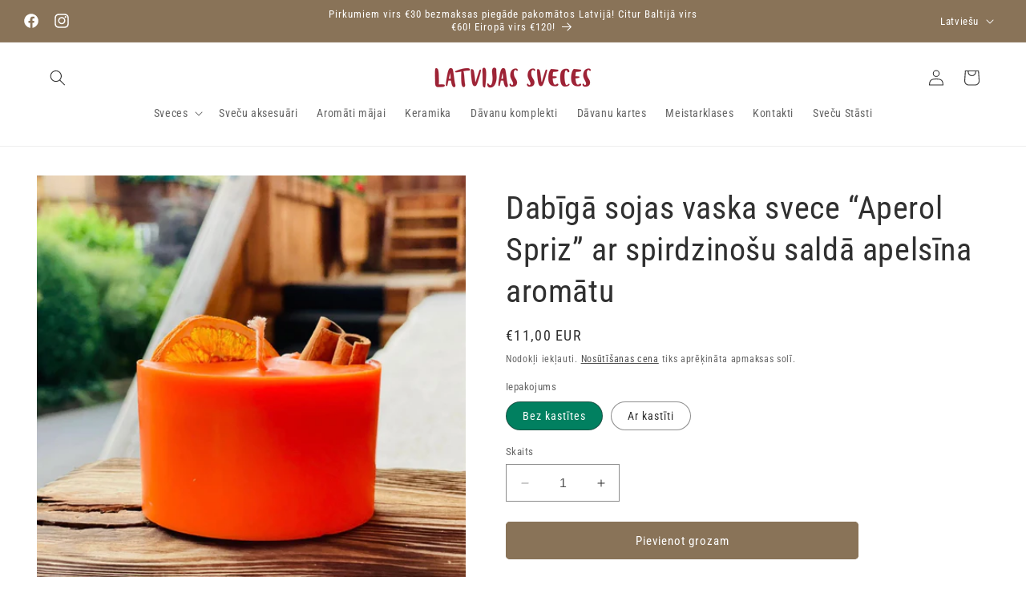

--- FILE ---
content_type: text/html; charset=utf-8
request_url: https://latvijassveces.lv/products/dabiga-sojas-vaska-svece-ar-muskata-kirbja-muscade-de-provance-aromatu
body_size: 41431
content:
<!doctype html>
<html class="no-js" lang="lv">
  <head>
    <meta charset="utf-8">
    <meta http-equiv="X-UA-Compatible" content="IE=edge">
    <meta name="viewport" content="width=device-width,initial-scale=1">
    <meta name="theme-color" content="">
    <link rel="canonical" href="https://latvijassveces.lv/products/dabiga-sojas-vaska-svece-ar-muskata-kirbja-muscade-de-provance-aromatu"><link rel="icon" type="image/png" href="//latvijassveces.lv/cdn/shop/files/favicon_candle_L.png?crop=center&height=32&v=1717067719&width=32"><link rel="preconnect" href="https://fonts.shopifycdn.com" crossorigin><title>
      Dabīgā sojas vaska svece “Aperol Spriz” ar spirdzinošu saldā apelsīna 
 &ndash; Latvijas Sveces</title>

    
      <meta name="description" content="Dabīgā Sojas vaska svece ar spirdzinošu saldā apelsīna aromātu. Īpašiem vakariem sveču gaismā. Izmērs ⌀ 8x6 cm, svars 0.25 kg, degšanas ilgums ~40h.">
    

    

<meta property="og:site_name" content="Latvijas Sveces">
<meta property="og:url" content="https://latvijassveces.lv/products/dabiga-sojas-vaska-svece-ar-muskata-kirbja-muscade-de-provance-aromatu">
<meta property="og:title" content="Dabīgā sojas vaska svece “Aperol Spriz” ar spirdzinošu saldā apelsīna ">
<meta property="og:type" content="product">
<meta property="og:description" content="Dabīgā Sojas vaska svece ar spirdzinošu saldā apelsīna aromātu. Īpašiem vakariem sveču gaismā. Izmērs ⌀ 8x6 cm, svars 0.25 kg, degšanas ilgums ~40h."><meta property="og:image" content="http://latvijassveces.lv/cdn/shop/products/image_3170b5b6-4f1d-4282-9ac0-c6ea69172452.jpg?v=1661506304">
  <meta property="og:image:secure_url" content="https://latvijassveces.lv/cdn/shop/products/image_3170b5b6-4f1d-4282-9ac0-c6ea69172452.jpg?v=1661506304">
  <meta property="og:image:width" content="1198">
  <meta property="og:image:height" content="1198"><meta property="og:price:amount" content="11,00">
  <meta property="og:price:currency" content="EUR"><meta name="twitter:card" content="summary_large_image">
<meta name="twitter:title" content="Dabīgā sojas vaska svece “Aperol Spriz” ar spirdzinošu saldā apelsīna ">
<meta name="twitter:description" content="Dabīgā Sojas vaska svece ar spirdzinošu saldā apelsīna aromātu. Īpašiem vakariem sveču gaismā. Izmērs ⌀ 8x6 cm, svars 0.25 kg, degšanas ilgums ~40h.">


    <script src="//latvijassveces.lv/cdn/shop/t/29/assets/constants.js?v=58251544750838685771692711001" defer="defer"></script>
    <script src="//latvijassveces.lv/cdn/shop/t/29/assets/pubsub.js?v=158357773527763999511692711001" defer="defer"></script>
    <script src="//latvijassveces.lv/cdn/shop/t/29/assets/global.js?v=54939145903281508041692711001" defer="defer"></script><script src="//latvijassveces.lv/cdn/shop/t/29/assets/animations.js?v=88693664871331136111692711000" defer="defer"></script><script>window.performance && window.performance.mark && window.performance.mark('shopify.content_for_header.start');</script><meta name="google-site-verification" content="Zp07y3SkmSFFPzBFQ61nn-fPPQqxW8ojP3LqMNHbyjU">
<meta id="shopify-digital-wallet" name="shopify-digital-wallet" content="/32228049036/digital_wallets/dialog">
<meta name="shopify-checkout-api-token" content="53f5e51a90a90884ea1984f1b27d24b5">
<link rel="alternate" hreflang="x-default" href="https://latvijassveces.lv/products/dabiga-sojas-vaska-svece-ar-muskata-kirbja-muscade-de-provance-aromatu">
<link rel="alternate" hreflang="lv" href="https://latvijassveces.lv/products/dabiga-sojas-vaska-svece-ar-muskata-kirbja-muscade-de-provance-aromatu">
<link rel="alternate" hreflang="ru" href="https://latvijassveces.lv/ru/products/dabiga-sojas-vaska-svece-ar-muskata-kirbja-muscade-de-provance-aromatu">
<link rel="alternate" hreflang="en" href="https://latvijassveces.lv/en/products/dabiga-sojas-vaska-svece-ar-muskata-kirbja-muscade-de-provance-aromatu">
<link rel="alternate" type="application/json+oembed" href="https://latvijassveces.lv/products/dabiga-sojas-vaska-svece-ar-muskata-kirbja-muscade-de-provance-aromatu.oembed">
<script async="async" src="/checkouts/internal/preloads.js?locale=lv-LV"></script>
<link rel="preconnect" href="https://shop.app" crossorigin="anonymous">
<script async="async" src="https://shop.app/checkouts/internal/preloads.js?locale=lv-LV&shop_id=32228049036" crossorigin="anonymous"></script>
<script id="apple-pay-shop-capabilities" type="application/json">{"shopId":32228049036,"countryCode":"LV","currencyCode":"EUR","merchantCapabilities":["supports3DS"],"merchantId":"gid:\/\/shopify\/Shop\/32228049036","merchantName":"Latvijas Sveces","requiredBillingContactFields":["postalAddress","email","phone"],"requiredShippingContactFields":["postalAddress","email","phone"],"shippingType":"shipping","supportedNetworks":["visa","masterCard","amex"],"total":{"type":"pending","label":"Latvijas Sveces","amount":"1.00"},"shopifyPaymentsEnabled":true,"supportsSubscriptions":true}</script>
<script id="shopify-features" type="application/json">{"accessToken":"53f5e51a90a90884ea1984f1b27d24b5","betas":["rich-media-storefront-analytics"],"domain":"latvijassveces.lv","predictiveSearch":true,"shopId":32228049036,"locale":"en"}</script>
<script>var Shopify = Shopify || {};
Shopify.shop = "latvian-candles.myshopify.com";
Shopify.locale = "lv";
Shopify.currency = {"active":"EUR","rate":"1.0"};
Shopify.country = "LV";
Shopify.theme = {"name":"LVC202510","id":152101126490,"schema_name":"Dawn","schema_version":"11.0.0","theme_store_id":887,"role":"main"};
Shopify.theme.handle = "null";
Shopify.theme.style = {"id":null,"handle":null};
Shopify.cdnHost = "latvijassveces.lv/cdn";
Shopify.routes = Shopify.routes || {};
Shopify.routes.root = "/";</script>
<script type="module">!function(o){(o.Shopify=o.Shopify||{}).modules=!0}(window);</script>
<script>!function(o){function n(){var o=[];function n(){o.push(Array.prototype.slice.apply(arguments))}return n.q=o,n}var t=o.Shopify=o.Shopify||{};t.loadFeatures=n(),t.autoloadFeatures=n()}(window);</script>
<script>
  window.ShopifyPay = window.ShopifyPay || {};
  window.ShopifyPay.apiHost = "shop.app\/pay";
  window.ShopifyPay.redirectState = null;
</script>
<script id="shop-js-analytics" type="application/json">{"pageType":"product"}</script>
<script defer="defer" async type="module" src="//latvijassveces.lv/cdn/shopifycloud/shop-js/modules/v2/client.init-shop-cart-sync_BT-GjEfc.en.esm.js"></script>
<script defer="defer" async type="module" src="//latvijassveces.lv/cdn/shopifycloud/shop-js/modules/v2/chunk.common_D58fp_Oc.esm.js"></script>
<script defer="defer" async type="module" src="//latvijassveces.lv/cdn/shopifycloud/shop-js/modules/v2/chunk.modal_xMitdFEc.esm.js"></script>
<script type="module">
  await import("//latvijassveces.lv/cdn/shopifycloud/shop-js/modules/v2/client.init-shop-cart-sync_BT-GjEfc.en.esm.js");
await import("//latvijassveces.lv/cdn/shopifycloud/shop-js/modules/v2/chunk.common_D58fp_Oc.esm.js");
await import("//latvijassveces.lv/cdn/shopifycloud/shop-js/modules/v2/chunk.modal_xMitdFEc.esm.js");

  window.Shopify.SignInWithShop?.initShopCartSync?.({"fedCMEnabled":true,"windoidEnabled":true});

</script>
<script>
  window.Shopify = window.Shopify || {};
  if (!window.Shopify.featureAssets) window.Shopify.featureAssets = {};
  window.Shopify.featureAssets['shop-js'] = {"shop-cart-sync":["modules/v2/client.shop-cart-sync_DZOKe7Ll.en.esm.js","modules/v2/chunk.common_D58fp_Oc.esm.js","modules/v2/chunk.modal_xMitdFEc.esm.js"],"init-fed-cm":["modules/v2/client.init-fed-cm_B6oLuCjv.en.esm.js","modules/v2/chunk.common_D58fp_Oc.esm.js","modules/v2/chunk.modal_xMitdFEc.esm.js"],"shop-cash-offers":["modules/v2/client.shop-cash-offers_D2sdYoxE.en.esm.js","modules/v2/chunk.common_D58fp_Oc.esm.js","modules/v2/chunk.modal_xMitdFEc.esm.js"],"shop-login-button":["modules/v2/client.shop-login-button_QeVjl5Y3.en.esm.js","modules/v2/chunk.common_D58fp_Oc.esm.js","modules/v2/chunk.modal_xMitdFEc.esm.js"],"pay-button":["modules/v2/client.pay-button_DXTOsIq6.en.esm.js","modules/v2/chunk.common_D58fp_Oc.esm.js","modules/v2/chunk.modal_xMitdFEc.esm.js"],"shop-button":["modules/v2/client.shop-button_DQZHx9pm.en.esm.js","modules/v2/chunk.common_D58fp_Oc.esm.js","modules/v2/chunk.modal_xMitdFEc.esm.js"],"avatar":["modules/v2/client.avatar_BTnouDA3.en.esm.js"],"init-windoid":["modules/v2/client.init-windoid_CR1B-cfM.en.esm.js","modules/v2/chunk.common_D58fp_Oc.esm.js","modules/v2/chunk.modal_xMitdFEc.esm.js"],"init-shop-for-new-customer-accounts":["modules/v2/client.init-shop-for-new-customer-accounts_C_vY_xzh.en.esm.js","modules/v2/client.shop-login-button_QeVjl5Y3.en.esm.js","modules/v2/chunk.common_D58fp_Oc.esm.js","modules/v2/chunk.modal_xMitdFEc.esm.js"],"init-shop-email-lookup-coordinator":["modules/v2/client.init-shop-email-lookup-coordinator_BI7n9ZSv.en.esm.js","modules/v2/chunk.common_D58fp_Oc.esm.js","modules/v2/chunk.modal_xMitdFEc.esm.js"],"init-shop-cart-sync":["modules/v2/client.init-shop-cart-sync_BT-GjEfc.en.esm.js","modules/v2/chunk.common_D58fp_Oc.esm.js","modules/v2/chunk.modal_xMitdFEc.esm.js"],"shop-toast-manager":["modules/v2/client.shop-toast-manager_DiYdP3xc.en.esm.js","modules/v2/chunk.common_D58fp_Oc.esm.js","modules/v2/chunk.modal_xMitdFEc.esm.js"],"init-customer-accounts":["modules/v2/client.init-customer-accounts_D9ZNqS-Q.en.esm.js","modules/v2/client.shop-login-button_QeVjl5Y3.en.esm.js","modules/v2/chunk.common_D58fp_Oc.esm.js","modules/v2/chunk.modal_xMitdFEc.esm.js"],"init-customer-accounts-sign-up":["modules/v2/client.init-customer-accounts-sign-up_iGw4briv.en.esm.js","modules/v2/client.shop-login-button_QeVjl5Y3.en.esm.js","modules/v2/chunk.common_D58fp_Oc.esm.js","modules/v2/chunk.modal_xMitdFEc.esm.js"],"shop-follow-button":["modules/v2/client.shop-follow-button_CqMgW2wH.en.esm.js","modules/v2/chunk.common_D58fp_Oc.esm.js","modules/v2/chunk.modal_xMitdFEc.esm.js"],"checkout-modal":["modules/v2/client.checkout-modal_xHeaAweL.en.esm.js","modules/v2/chunk.common_D58fp_Oc.esm.js","modules/v2/chunk.modal_xMitdFEc.esm.js"],"shop-login":["modules/v2/client.shop-login_D91U-Q7h.en.esm.js","modules/v2/chunk.common_D58fp_Oc.esm.js","modules/v2/chunk.modal_xMitdFEc.esm.js"],"lead-capture":["modules/v2/client.lead-capture_BJmE1dJe.en.esm.js","modules/v2/chunk.common_D58fp_Oc.esm.js","modules/v2/chunk.modal_xMitdFEc.esm.js"],"payment-terms":["modules/v2/client.payment-terms_Ci9AEqFq.en.esm.js","modules/v2/chunk.common_D58fp_Oc.esm.js","modules/v2/chunk.modal_xMitdFEc.esm.js"]};
</script>
<script>(function() {
  var isLoaded = false;
  function asyncLoad() {
    if (isLoaded) return;
    isLoaded = true;
    var urls = ["\/\/satcb.azureedge.net\/Scripts\/satcb.min.js?shop=latvian-candles.myshopify.com","https:\/\/production.parcely.app\/cartV2.js?shop=latvian-candles.myshopify.com"];
    for (var i = 0; i < urls.length; i++) {
      var s = document.createElement('script');
      s.type = 'text/javascript';
      s.async = true;
      s.src = urls[i];
      var x = document.getElementsByTagName('script')[0];
      x.parentNode.insertBefore(s, x);
    }
  };
  if(window.attachEvent) {
    window.attachEvent('onload', asyncLoad);
  } else {
    window.addEventListener('load', asyncLoad, false);
  }
})();</script>
<script id="__st">var __st={"a":32228049036,"offset":7200,"reqid":"4e4db52b-c9cc-4e1a-88f0-916efe6bffbb-1769358699","pageurl":"latvijassveces.lv\/products\/dabiga-sojas-vaska-svece-ar-muskata-kirbja-muscade-de-provance-aromatu","u":"82e31ee12110","p":"product","rtyp":"product","rid":5758377066654};</script>
<script>window.ShopifyPaypalV4VisibilityTracking = true;</script>
<script id="captcha-bootstrap">!function(){'use strict';const t='contact',e='account',n='new_comment',o=[[t,t],['blogs',n],['comments',n],[t,'customer']],c=[[e,'customer_login'],[e,'guest_login'],[e,'recover_customer_password'],[e,'create_customer']],r=t=>t.map((([t,e])=>`form[action*='/${t}']:not([data-nocaptcha='true']) input[name='form_type'][value='${e}']`)).join(','),a=t=>()=>t?[...document.querySelectorAll(t)].map((t=>t.form)):[];function s(){const t=[...o],e=r(t);return a(e)}const i='password',u='form_key',d=['recaptcha-v3-token','g-recaptcha-response','h-captcha-response',i],f=()=>{try{return window.sessionStorage}catch{return}},m='__shopify_v',_=t=>t.elements[u];function p(t,e,n=!1){try{const o=window.sessionStorage,c=JSON.parse(o.getItem(e)),{data:r}=function(t){const{data:e,action:n}=t;return t[m]||n?{data:e,action:n}:{data:t,action:n}}(c);for(const[e,n]of Object.entries(r))t.elements[e]&&(t.elements[e].value=n);n&&o.removeItem(e)}catch(o){console.error('form repopulation failed',{error:o})}}const l='form_type',E='cptcha';function T(t){t.dataset[E]=!0}const w=window,h=w.document,L='Shopify',v='ce_forms',y='captcha';let A=!1;((t,e)=>{const n=(g='f06e6c50-85a8-45c8-87d0-21a2b65856fe',I='https://cdn.shopify.com/shopifycloud/storefront-forms-hcaptcha/ce_storefront_forms_captcha_hcaptcha.v1.5.2.iife.js',D={infoText:'Protected by hCaptcha',privacyText:'Privacy',termsText:'Terms'},(t,e,n)=>{const o=w[L][v],c=o.bindForm;if(c)return c(t,g,e,D).then(n);var r;o.q.push([[t,g,e,D],n]),r=I,A||(h.body.append(Object.assign(h.createElement('script'),{id:'captcha-provider',async:!0,src:r})),A=!0)});var g,I,D;w[L]=w[L]||{},w[L][v]=w[L][v]||{},w[L][v].q=[],w[L][y]=w[L][y]||{},w[L][y].protect=function(t,e){n(t,void 0,e),T(t)},Object.freeze(w[L][y]),function(t,e,n,w,h,L){const[v,y,A,g]=function(t,e,n){const i=e?o:[],u=t?c:[],d=[...i,...u],f=r(d),m=r(i),_=r(d.filter((([t,e])=>n.includes(e))));return[a(f),a(m),a(_),s()]}(w,h,L),I=t=>{const e=t.target;return e instanceof HTMLFormElement?e:e&&e.form},D=t=>v().includes(t);t.addEventListener('submit',(t=>{const e=I(t);if(!e)return;const n=D(e)&&!e.dataset.hcaptchaBound&&!e.dataset.recaptchaBound,o=_(e),c=g().includes(e)&&(!o||!o.value);(n||c)&&t.preventDefault(),c&&!n&&(function(t){try{if(!f())return;!function(t){const e=f();if(!e)return;const n=_(t);if(!n)return;const o=n.value;o&&e.removeItem(o)}(t);const e=Array.from(Array(32),(()=>Math.random().toString(36)[2])).join('');!function(t,e){_(t)||t.append(Object.assign(document.createElement('input'),{type:'hidden',name:u})),t.elements[u].value=e}(t,e),function(t,e){const n=f();if(!n)return;const o=[...t.querySelectorAll(`input[type='${i}']`)].map((({name:t})=>t)),c=[...d,...o],r={};for(const[a,s]of new FormData(t).entries())c.includes(a)||(r[a]=s);n.setItem(e,JSON.stringify({[m]:1,action:t.action,data:r}))}(t,e)}catch(e){console.error('failed to persist form',e)}}(e),e.submit())}));const S=(t,e)=>{t&&!t.dataset[E]&&(n(t,e.some((e=>e===t))),T(t))};for(const o of['focusin','change'])t.addEventListener(o,(t=>{const e=I(t);D(e)&&S(e,y())}));const B=e.get('form_key'),M=e.get(l),P=B&&M;t.addEventListener('DOMContentLoaded',(()=>{const t=y();if(P)for(const e of t)e.elements[l].value===M&&p(e,B);[...new Set([...A(),...v().filter((t=>'true'===t.dataset.shopifyCaptcha))])].forEach((e=>S(e,t)))}))}(h,new URLSearchParams(w.location.search),n,t,e,['guest_login'])})(!0,!0)}();</script>
<script integrity="sha256-4kQ18oKyAcykRKYeNunJcIwy7WH5gtpwJnB7kiuLZ1E=" data-source-attribution="shopify.loadfeatures" defer="defer" src="//latvijassveces.lv/cdn/shopifycloud/storefront/assets/storefront/load_feature-a0a9edcb.js" crossorigin="anonymous"></script>
<script crossorigin="anonymous" defer="defer" src="//latvijassveces.lv/cdn/shopifycloud/storefront/assets/shopify_pay/storefront-65b4c6d7.js?v=20250812"></script>
<script data-source-attribution="shopify.dynamic_checkout.dynamic.init">var Shopify=Shopify||{};Shopify.PaymentButton=Shopify.PaymentButton||{isStorefrontPortableWallets:!0,init:function(){window.Shopify.PaymentButton.init=function(){};var t=document.createElement("script");t.src="https://latvijassveces.lv/cdn/shopifycloud/portable-wallets/latest/portable-wallets.en.js",t.type="module",document.head.appendChild(t)}};
</script>
<script data-source-attribution="shopify.dynamic_checkout.buyer_consent">
  function portableWalletsHideBuyerConsent(e){var t=document.getElementById("shopify-buyer-consent"),n=document.getElementById("shopify-subscription-policy-button");t&&n&&(t.classList.add("hidden"),t.setAttribute("aria-hidden","true"),n.removeEventListener("click",e))}function portableWalletsShowBuyerConsent(e){var t=document.getElementById("shopify-buyer-consent"),n=document.getElementById("shopify-subscription-policy-button");t&&n&&(t.classList.remove("hidden"),t.removeAttribute("aria-hidden"),n.addEventListener("click",e))}window.Shopify?.PaymentButton&&(window.Shopify.PaymentButton.hideBuyerConsent=portableWalletsHideBuyerConsent,window.Shopify.PaymentButton.showBuyerConsent=portableWalletsShowBuyerConsent);
</script>
<script data-source-attribution="shopify.dynamic_checkout.cart.bootstrap">document.addEventListener("DOMContentLoaded",(function(){function t(){return document.querySelector("shopify-accelerated-checkout-cart, shopify-accelerated-checkout")}if(t())Shopify.PaymentButton.init();else{new MutationObserver((function(e,n){t()&&(Shopify.PaymentButton.init(),n.disconnect())})).observe(document.body,{childList:!0,subtree:!0})}}));
</script>
<link id="shopify-accelerated-checkout-styles" rel="stylesheet" media="screen" href="https://latvijassveces.lv/cdn/shopifycloud/portable-wallets/latest/accelerated-checkout-backwards-compat.css" crossorigin="anonymous">
<style id="shopify-accelerated-checkout-cart">
        #shopify-buyer-consent {
  margin-top: 1em;
  display: inline-block;
  width: 100%;
}

#shopify-buyer-consent.hidden {
  display: none;
}

#shopify-subscription-policy-button {
  background: none;
  border: none;
  padding: 0;
  text-decoration: underline;
  font-size: inherit;
  cursor: pointer;
}

#shopify-subscription-policy-button::before {
  box-shadow: none;
}

      </style>
<script id="sections-script" data-sections="header" defer="defer" src="//latvijassveces.lv/cdn/shop/t/29/compiled_assets/scripts.js?v=11663"></script>
<script>window.performance && window.performance.mark && window.performance.mark('shopify.content_for_header.end');</script>


    <style data-shopify>
      @font-face {
  font-family: "Roboto Condensed";
  font-weight: 400;
  font-style: normal;
  font-display: swap;
  src: url("//latvijassveces.lv/cdn/fonts/roboto_condensed/robotocondensed_n4.01812de96ca5a5e9d19bef3ca9cc80dd1bf6c8b8.woff2") format("woff2"),
       url("//latvijassveces.lv/cdn/fonts/roboto_condensed/robotocondensed_n4.3930e6ddba458dc3cb725a82a2668eac3c63c104.woff") format("woff");
}

      @font-face {
  font-family: "Roboto Condensed";
  font-weight: 700;
  font-style: normal;
  font-display: swap;
  src: url("//latvijassveces.lv/cdn/fonts/roboto_condensed/robotocondensed_n7.0c73a613503672be244d2f29ab6ddd3fc3cc69ae.woff2") format("woff2"),
       url("//latvijassveces.lv/cdn/fonts/roboto_condensed/robotocondensed_n7.ef6ece86ba55f49c27c4904a493c283a40f3a66e.woff") format("woff");
}

      @font-face {
  font-family: "Roboto Condensed";
  font-weight: 400;
  font-style: italic;
  font-display: swap;
  src: url("//latvijassveces.lv/cdn/fonts/roboto_condensed/robotocondensed_i4.05c7f163ad2c00a3c4257606d1227691aff9070b.woff2") format("woff2"),
       url("//latvijassveces.lv/cdn/fonts/roboto_condensed/robotocondensed_i4.04d9d87e0a45b49fc67a5b9eb5059e1540f5cda3.woff") format("woff");
}

      @font-face {
  font-family: "Roboto Condensed";
  font-weight: 700;
  font-style: italic;
  font-display: swap;
  src: url("//latvijassveces.lv/cdn/fonts/roboto_condensed/robotocondensed_i7.bed9f3a01efda68cdff8b63e6195c957a0da68cb.woff2") format("woff2"),
       url("//latvijassveces.lv/cdn/fonts/roboto_condensed/robotocondensed_i7.9ca5759a0bcf75a82b270218eab4c83ec254abf8.woff") format("woff");
}

      @font-face {
  font-family: "Roboto Condensed";
  font-weight: 400;
  font-style: normal;
  font-display: swap;
  src: url("//latvijassveces.lv/cdn/fonts/roboto_condensed/robotocondensed_n4.01812de96ca5a5e9d19bef3ca9cc80dd1bf6c8b8.woff2") format("woff2"),
       url("//latvijassveces.lv/cdn/fonts/roboto_condensed/robotocondensed_n4.3930e6ddba458dc3cb725a82a2668eac3c63c104.woff") format("woff");
}


      
        :root,
        .color-background-1 {
          --color-background: 255,255,255;
        
          --gradient-background: #ffffff;
        
        --color-foreground: 48,48,48;
        --color-shadow: 48,48,48;
        --color-button: 137,115,88;
        --color-button-text: 255,255,255;
        --color-secondary-button: 255,255,255;
        --color-secondary-button-text: 48,48,48;
        --color-link: 48,48,48;
        --color-badge-foreground: 48,48,48;
        --color-badge-background: 255,255,255;
        --color-badge-border: 48,48,48;
        --payment-terms-background-color: rgb(255 255 255);
      }
      
        
        .color-background-2 {
          --color-background: 248,248,248;
        
          --gradient-background: #f8f8f8;
        
        --color-foreground: 48,48,48;
        --color-shadow: 48,48,48;
        --color-button: 48,48,48;
        --color-button-text: 248,248,248;
        --color-secondary-button: 248,248,248;
        --color-secondary-button-text: 48,48,48;
        --color-link: 48,48,48;
        --color-badge-foreground: 48,48,48;
        --color-badge-background: 248,248,248;
        --color-badge-border: 48,48,48;
        --payment-terms-background-color: rgb(248 248 248);
      }
      
        
        .color-inverse {
          --color-background: 48,48,48;
        
          --gradient-background: #303030;
        
        --color-foreground: 255,255,255;
        --color-shadow: 48,48,48;
        --color-button: 255,255,255;
        --color-button-text: 48,48,48;
        --color-secondary-button: 48,48,48;
        --color-secondary-button-text: 255,255,255;
        --color-link: 255,255,255;
        --color-badge-foreground: 255,255,255;
        --color-badge-background: 48,48,48;
        --color-badge-border: 255,255,255;
        --payment-terms-background-color: rgb(48 48 48);
      }
      
        
        .color-accent-1 {
          --color-background: 137,115,88;
        
          --gradient-background: #897358;
        
        --color-foreground: 255,255,255;
        --color-shadow: 48,48,48;
        --color-button: 255,255,255;
        --color-button-text: 137,115,88;
        --color-secondary-button: 137,115,88;
        --color-secondary-button-text: 255,255,255;
        --color-link: 255,255,255;
        --color-badge-foreground: 255,255,255;
        --color-badge-background: 137,115,88;
        --color-badge-border: 255,255,255;
        --payment-terms-background-color: rgb(137 115 88);
      }
      
        
        .color-accent-2 {
          --color-background: 119,53,61;
        
          --gradient-background: #77353d;
        
        --color-foreground: 255,255,255;
        --color-shadow: 48,48,48;
        --color-button: 255,255,255;
        --color-button-text: 119,53,61;
        --color-secondary-button: 119,53,61;
        --color-secondary-button-text: 255,255,255;
        --color-link: 255,255,255;
        --color-badge-foreground: 255,255,255;
        --color-badge-background: 119,53,61;
        --color-badge-border: 255,255,255;
        --payment-terms-background-color: rgb(119 53 61);
      }
      

      body, .color-background-1, .color-background-2, .color-inverse, .color-accent-1, .color-accent-2 {
        color: rgba(var(--color-foreground), 0.75);
        background-color: rgb(var(--color-background));
      }

      :root {
        --font-body-family: "Roboto Condensed", sans-serif;
        --font-body-style: normal;
        --font-body-weight: 400;
        --font-body-weight-bold: 700;

        --font-heading-family: "Roboto Condensed", sans-serif;
        --font-heading-style: normal;
        --font-heading-weight: 400;

        --font-body-scale: 1.0;
        --font-heading-scale: 1.0;

        --media-padding: px;
        --media-border-opacity: 0.05;
        --media-border-width: 0px;
        --media-radius: 0px;
        --media-shadow-opacity: 0.0;
        --media-shadow-horizontal-offset: 0px;
        --media-shadow-vertical-offset: 4px;
        --media-shadow-blur-radius: 5px;
        --media-shadow-visible: 0;

        --page-width: 140rem;
        --page-width-margin: 0rem;

        --product-card-image-padding: 0.0rem;
        --product-card-corner-radius: 0.4rem;
        --product-card-text-alignment: center;
        --product-card-border-width: 0.1rem;
        --product-card-border-opacity: 0.1;
        --product-card-shadow-opacity: 0.0;
        --product-card-shadow-visible: 0;
        --product-card-shadow-horizontal-offset: 0.0rem;
        --product-card-shadow-vertical-offset: 0.4rem;
        --product-card-shadow-blur-radius: 0.5rem;

        --collection-card-image-padding: 0.0rem;
        --collection-card-corner-radius: 0.4rem;
        --collection-card-text-alignment: center;
        --collection-card-border-width: 0.0rem;
        --collection-card-border-opacity: 0.1;
        --collection-card-shadow-opacity: 0.0;
        --collection-card-shadow-visible: 0;
        --collection-card-shadow-horizontal-offset: 0.0rem;
        --collection-card-shadow-vertical-offset: 0.4rem;
        --collection-card-shadow-blur-radius: 0.5rem;

        --blog-card-image-padding: 0.0rem;
        --blog-card-corner-radius: 0.0rem;
        --blog-card-text-alignment: left;
        --blog-card-border-width: 0.0rem;
        --blog-card-border-opacity: 0.1;
        --blog-card-shadow-opacity: 0.0;
        --blog-card-shadow-visible: 0;
        --blog-card-shadow-horizontal-offset: 0.0rem;
        --blog-card-shadow-vertical-offset: 0.4rem;
        --blog-card-shadow-blur-radius: 0.5rem;

        --badge-corner-radius: 4.0rem;

        --popup-border-width: 1px;
        --popup-border-opacity: 0.1;
        --popup-corner-radius: 0px;
        --popup-shadow-opacity: 0.0;
        --popup-shadow-horizontal-offset: 0px;
        --popup-shadow-vertical-offset: 4px;
        --popup-shadow-blur-radius: 5px;

        --drawer-border-width: 1px;
        --drawer-border-opacity: 0.1;
        --drawer-shadow-opacity: 0.0;
        --drawer-shadow-horizontal-offset: 0px;
        --drawer-shadow-vertical-offset: 4px;
        --drawer-shadow-blur-radius: 5px;

        --spacing-sections-desktop: 0px;
        --spacing-sections-mobile: 0px;

        --grid-desktop-vertical-spacing: 8px;
        --grid-desktop-horizontal-spacing: 8px;
        --grid-mobile-vertical-spacing: 4px;
        --grid-mobile-horizontal-spacing: 4px;

        --text-boxes-border-opacity: 0.1;
        --text-boxes-border-width: 0px;
        --text-boxes-radius: 0px;
        --text-boxes-shadow-opacity: 0.0;
        --text-boxes-shadow-visible: 0;
        --text-boxes-shadow-horizontal-offset: 0px;
        --text-boxes-shadow-vertical-offset: 4px;
        --text-boxes-shadow-blur-radius: 5px;

        --buttons-radius: 4px;
        --buttons-radius-outset: 5px;
        --buttons-border-width: 1px;
        --buttons-border-opacity: 1.0;
        --buttons-shadow-opacity: 0.0;
        --buttons-shadow-visible: 0;
        --buttons-shadow-horizontal-offset: 0px;
        --buttons-shadow-vertical-offset: 4px;
        --buttons-shadow-blur-radius: 5px;
        --buttons-border-offset: 0.3px;

        --inputs-radius: 0px;
        --inputs-border-width: 1px;
        --inputs-border-opacity: 0.55;
        --inputs-shadow-opacity: 0.0;
        --inputs-shadow-horizontal-offset: 0px;
        --inputs-margin-offset: 0px;
        --inputs-shadow-vertical-offset: 4px;
        --inputs-shadow-blur-radius: 5px;
        --inputs-radius-outset: 0px;

        --variant-pills-radius: 40px;
        --variant-pills-border-width: 1px;
        --variant-pills-border-opacity: 0.55;
        --variant-pills-shadow-opacity: 0.0;
        --variant-pills-shadow-horizontal-offset: 0px;
        --variant-pills-shadow-vertical-offset: 4px;
        --variant-pills-shadow-blur-radius: 5px;
      }

      *,
      *::before,
      *::after {
        box-sizing: inherit;
      }

      html {
        box-sizing: border-box;
        font-size: calc(var(--font-body-scale) * 62.5%);
        height: 100%;
      }

      body {
        display: grid;
        grid-template-rows: auto auto 1fr auto;
        grid-template-columns: 100%;
        min-height: 100%;
        margin: 0;
        font-size: 1.5rem;
        letter-spacing: 0.06rem;
        line-height: calc(1 + 0.8 / var(--font-body-scale));
        font-family: var(--font-body-family);
        font-style: var(--font-body-style);
        font-weight: var(--font-body-weight);
      }

      @media screen and (min-width: 750px) {
        body {
          font-size: 1.6rem;
        }
      }
    </style>

    <link href="//latvijassveces.lv/cdn/shop/t/29/assets/base.css?v=165191016556652226921692711000" rel="stylesheet" type="text/css" media="all" />
<link rel="preload" as="font" href="//latvijassveces.lv/cdn/fonts/roboto_condensed/robotocondensed_n4.01812de96ca5a5e9d19bef3ca9cc80dd1bf6c8b8.woff2" type="font/woff2" crossorigin><link rel="preload" as="font" href="//latvijassveces.lv/cdn/fonts/roboto_condensed/robotocondensed_n4.01812de96ca5a5e9d19bef3ca9cc80dd1bf6c8b8.woff2" type="font/woff2" crossorigin><link href="//latvijassveces.lv/cdn/shop/t/29/assets/component-localization-form.css?v=143319823105703127341692711000" rel="stylesheet" type="text/css" media="all" />
      <script src="//latvijassveces.lv/cdn/shop/t/29/assets/localization-form.js?v=161644695336821385561692711001" defer="defer"></script><link
        rel="stylesheet"
        href="//latvijassveces.lv/cdn/shop/t/29/assets/component-predictive-search.css?v=118923337488134913561692711001"
        media="print"
        onload="this.media='all'"
      ><script>
      document.documentElement.className = document.documentElement.className.replace('no-js', 'js');
      if (Shopify.designMode) {
        document.documentElement.classList.add('shopify-design-mode');
      }
    </script>
  <script src="https://cdn.shopify.com/extensions/019b8c91-d820-7d64-ac4d-867b692709e6/doran-product-reviews-1767589905/assets/pr-sdk.js" type="text/javascript" defer="defer"></script>
<link href="https://monorail-edge.shopifysvc.com" rel="dns-prefetch">
<script>(function(){if ("sendBeacon" in navigator && "performance" in window) {try {var session_token_from_headers = performance.getEntriesByType('navigation')[0].serverTiming.find(x => x.name == '_s').description;} catch {var session_token_from_headers = undefined;}var session_cookie_matches = document.cookie.match(/_shopify_s=([^;]*)/);var session_token_from_cookie = session_cookie_matches && session_cookie_matches.length === 2 ? session_cookie_matches[1] : "";var session_token = session_token_from_headers || session_token_from_cookie || "";function handle_abandonment_event(e) {var entries = performance.getEntries().filter(function(entry) {return /monorail-edge.shopifysvc.com/.test(entry.name);});if (!window.abandonment_tracked && entries.length === 0) {window.abandonment_tracked = true;var currentMs = Date.now();var navigation_start = performance.timing.navigationStart;var payload = {shop_id: 32228049036,url: window.location.href,navigation_start,duration: currentMs - navigation_start,session_token,page_type: "product"};window.navigator.sendBeacon("https://monorail-edge.shopifysvc.com/v1/produce", JSON.stringify({schema_id: "online_store_buyer_site_abandonment/1.1",payload: payload,metadata: {event_created_at_ms: currentMs,event_sent_at_ms: currentMs}}));}}window.addEventListener('pagehide', handle_abandonment_event);}}());</script>
<script id="web-pixels-manager-setup">(function e(e,d,r,n,o){if(void 0===o&&(o={}),!Boolean(null===(a=null===(i=window.Shopify)||void 0===i?void 0:i.analytics)||void 0===a?void 0:a.replayQueue)){var i,a;window.Shopify=window.Shopify||{};var t=window.Shopify;t.analytics=t.analytics||{};var s=t.analytics;s.replayQueue=[],s.publish=function(e,d,r){return s.replayQueue.push([e,d,r]),!0};try{self.performance.mark("wpm:start")}catch(e){}var l=function(){var e={modern:/Edge?\/(1{2}[4-9]|1[2-9]\d|[2-9]\d{2}|\d{4,})\.\d+(\.\d+|)|Firefox\/(1{2}[4-9]|1[2-9]\d|[2-9]\d{2}|\d{4,})\.\d+(\.\d+|)|Chrom(ium|e)\/(9{2}|\d{3,})\.\d+(\.\d+|)|(Maci|X1{2}).+ Version\/(15\.\d+|(1[6-9]|[2-9]\d|\d{3,})\.\d+)([,.]\d+|)( \(\w+\)|)( Mobile\/\w+|) Safari\/|Chrome.+OPR\/(9{2}|\d{3,})\.\d+\.\d+|(CPU[ +]OS|iPhone[ +]OS|CPU[ +]iPhone|CPU IPhone OS|CPU iPad OS)[ +]+(15[._]\d+|(1[6-9]|[2-9]\d|\d{3,})[._]\d+)([._]\d+|)|Android:?[ /-](13[3-9]|1[4-9]\d|[2-9]\d{2}|\d{4,})(\.\d+|)(\.\d+|)|Android.+Firefox\/(13[5-9]|1[4-9]\d|[2-9]\d{2}|\d{4,})\.\d+(\.\d+|)|Android.+Chrom(ium|e)\/(13[3-9]|1[4-9]\d|[2-9]\d{2}|\d{4,})\.\d+(\.\d+|)|SamsungBrowser\/([2-9]\d|\d{3,})\.\d+/,legacy:/Edge?\/(1[6-9]|[2-9]\d|\d{3,})\.\d+(\.\d+|)|Firefox\/(5[4-9]|[6-9]\d|\d{3,})\.\d+(\.\d+|)|Chrom(ium|e)\/(5[1-9]|[6-9]\d|\d{3,})\.\d+(\.\d+|)([\d.]+$|.*Safari\/(?![\d.]+ Edge\/[\d.]+$))|(Maci|X1{2}).+ Version\/(10\.\d+|(1[1-9]|[2-9]\d|\d{3,})\.\d+)([,.]\d+|)( \(\w+\)|)( Mobile\/\w+|) Safari\/|Chrome.+OPR\/(3[89]|[4-9]\d|\d{3,})\.\d+\.\d+|(CPU[ +]OS|iPhone[ +]OS|CPU[ +]iPhone|CPU IPhone OS|CPU iPad OS)[ +]+(10[._]\d+|(1[1-9]|[2-9]\d|\d{3,})[._]\d+)([._]\d+|)|Android:?[ /-](13[3-9]|1[4-9]\d|[2-9]\d{2}|\d{4,})(\.\d+|)(\.\d+|)|Mobile Safari.+OPR\/([89]\d|\d{3,})\.\d+\.\d+|Android.+Firefox\/(13[5-9]|1[4-9]\d|[2-9]\d{2}|\d{4,})\.\d+(\.\d+|)|Android.+Chrom(ium|e)\/(13[3-9]|1[4-9]\d|[2-9]\d{2}|\d{4,})\.\d+(\.\d+|)|Android.+(UC? ?Browser|UCWEB|U3)[ /]?(15\.([5-9]|\d{2,})|(1[6-9]|[2-9]\d|\d{3,})\.\d+)\.\d+|SamsungBrowser\/(5\.\d+|([6-9]|\d{2,})\.\d+)|Android.+MQ{2}Browser\/(14(\.(9|\d{2,})|)|(1[5-9]|[2-9]\d|\d{3,})(\.\d+|))(\.\d+|)|K[Aa][Ii]OS\/(3\.\d+|([4-9]|\d{2,})\.\d+)(\.\d+|)/},d=e.modern,r=e.legacy,n=navigator.userAgent;return n.match(d)?"modern":n.match(r)?"legacy":"unknown"}(),u="modern"===l?"modern":"legacy",c=(null!=n?n:{modern:"",legacy:""})[u],f=function(e){return[e.baseUrl,"/wpm","/b",e.hashVersion,"modern"===e.buildTarget?"m":"l",".js"].join("")}({baseUrl:d,hashVersion:r,buildTarget:u}),m=function(e){var d=e.version,r=e.bundleTarget,n=e.surface,o=e.pageUrl,i=e.monorailEndpoint;return{emit:function(e){var a=e.status,t=e.errorMsg,s=(new Date).getTime(),l=JSON.stringify({metadata:{event_sent_at_ms:s},events:[{schema_id:"web_pixels_manager_load/3.1",payload:{version:d,bundle_target:r,page_url:o,status:a,surface:n,error_msg:t},metadata:{event_created_at_ms:s}}]});if(!i)return console&&console.warn&&console.warn("[Web Pixels Manager] No Monorail endpoint provided, skipping logging."),!1;try{return self.navigator.sendBeacon.bind(self.navigator)(i,l)}catch(e){}var u=new XMLHttpRequest;try{return u.open("POST",i,!0),u.setRequestHeader("Content-Type","text/plain"),u.send(l),!0}catch(e){return console&&console.warn&&console.warn("[Web Pixels Manager] Got an unhandled error while logging to Monorail."),!1}}}}({version:r,bundleTarget:l,surface:e.surface,pageUrl:self.location.href,monorailEndpoint:e.monorailEndpoint});try{o.browserTarget=l,function(e){var d=e.src,r=e.async,n=void 0===r||r,o=e.onload,i=e.onerror,a=e.sri,t=e.scriptDataAttributes,s=void 0===t?{}:t,l=document.createElement("script"),u=document.querySelector("head"),c=document.querySelector("body");if(l.async=n,l.src=d,a&&(l.integrity=a,l.crossOrigin="anonymous"),s)for(var f in s)if(Object.prototype.hasOwnProperty.call(s,f))try{l.dataset[f]=s[f]}catch(e){}if(o&&l.addEventListener("load",o),i&&l.addEventListener("error",i),u)u.appendChild(l);else{if(!c)throw new Error("Did not find a head or body element to append the script");c.appendChild(l)}}({src:f,async:!0,onload:function(){if(!function(){var e,d;return Boolean(null===(d=null===(e=window.Shopify)||void 0===e?void 0:e.analytics)||void 0===d?void 0:d.initialized)}()){var d=window.webPixelsManager.init(e)||void 0;if(d){var r=window.Shopify.analytics;r.replayQueue.forEach((function(e){var r=e[0],n=e[1],o=e[2];d.publishCustomEvent(r,n,o)})),r.replayQueue=[],r.publish=d.publishCustomEvent,r.visitor=d.visitor,r.initialized=!0}}},onerror:function(){return m.emit({status:"failed",errorMsg:"".concat(f," has failed to load")})},sri:function(e){var d=/^sha384-[A-Za-z0-9+/=]+$/;return"string"==typeof e&&d.test(e)}(c)?c:"",scriptDataAttributes:o}),m.emit({status:"loading"})}catch(e){m.emit({status:"failed",errorMsg:(null==e?void 0:e.message)||"Unknown error"})}}})({shopId: 32228049036,storefrontBaseUrl: "https://latvijassveces.lv",extensionsBaseUrl: "https://extensions.shopifycdn.com/cdn/shopifycloud/web-pixels-manager",monorailEndpoint: "https://monorail-edge.shopifysvc.com/unstable/produce_batch",surface: "storefront-renderer",enabledBetaFlags: ["2dca8a86"],webPixelsConfigList: [{"id":"1090126170","configuration":"{\"config\":\"{\\\"google_tag_ids\\\":[\\\"G-1F77M0NKS3\\\",\\\"AW-783956691\\\",\\\"GT-5TGZPWJ\\\"],\\\"target_country\\\":\\\"FI\\\",\\\"gtag_events\\\":[{\\\"type\\\":\\\"begin_checkout\\\",\\\"action_label\\\":[\\\"G-1F77M0NKS3\\\",\\\"AW-783956691\\\/5JGjCP-stPUCENP16PUC\\\"]},{\\\"type\\\":\\\"search\\\",\\\"action_label\\\":[\\\"G-1F77M0NKS3\\\",\\\"AW-783956691\\\/-GZmCIKttPUCENP16PUC\\\"]},{\\\"type\\\":\\\"view_item\\\",\\\"action_label\\\":[\\\"G-1F77M0NKS3\\\",\\\"AW-783956691\\\/wU0tCPmstPUCENP16PUC\\\",\\\"MC-M53G2GKKSS\\\"]},{\\\"type\\\":\\\"purchase\\\",\\\"action_label\\\":[\\\"G-1F77M0NKS3\\\",\\\"AW-783956691\\\/gAJBCPastPUCENP16PUC\\\",\\\"MC-M53G2GKKSS\\\"]},{\\\"type\\\":\\\"page_view\\\",\\\"action_label\\\":[\\\"G-1F77M0NKS3\\\",\\\"AW-783956691\\\/PoJOCPOstPUCENP16PUC\\\",\\\"MC-M53G2GKKSS\\\"]},{\\\"type\\\":\\\"add_payment_info\\\",\\\"action_label\\\":[\\\"G-1F77M0NKS3\\\",\\\"AW-783956691\\\/70ExCIWttPUCENP16PUC\\\"]},{\\\"type\\\":\\\"add_to_cart\\\",\\\"action_label\\\":[\\\"G-1F77M0NKS3\\\",\\\"AW-783956691\\\/m-WzCPystPUCENP16PUC\\\"]}],\\\"enable_monitoring_mode\\\":false}\"}","eventPayloadVersion":"v1","runtimeContext":"OPEN","scriptVersion":"b2a88bafab3e21179ed38636efcd8a93","type":"APP","apiClientId":1780363,"privacyPurposes":[],"dataSharingAdjustments":{"protectedCustomerApprovalScopes":["read_customer_address","read_customer_email","read_customer_name","read_customer_personal_data","read_customer_phone"]}},{"id":"295960922","configuration":"{\"pixel_id\":\"308607786954858\",\"pixel_type\":\"facebook_pixel\",\"metaapp_system_user_token\":\"-\"}","eventPayloadVersion":"v1","runtimeContext":"OPEN","scriptVersion":"ca16bc87fe92b6042fbaa3acc2fbdaa6","type":"APP","apiClientId":2329312,"privacyPurposes":["ANALYTICS","MARKETING","SALE_OF_DATA"],"dataSharingAdjustments":{"protectedCustomerApprovalScopes":["read_customer_address","read_customer_email","read_customer_name","read_customer_personal_data","read_customer_phone"]}},{"id":"162169178","eventPayloadVersion":"v1","runtimeContext":"LAX","scriptVersion":"1","type":"CUSTOM","privacyPurposes":["MARKETING"],"name":"Meta pixel (migrated)"},{"id":"shopify-app-pixel","configuration":"{}","eventPayloadVersion":"v1","runtimeContext":"STRICT","scriptVersion":"0450","apiClientId":"shopify-pixel","type":"APP","privacyPurposes":["ANALYTICS","MARKETING"]},{"id":"shopify-custom-pixel","eventPayloadVersion":"v1","runtimeContext":"LAX","scriptVersion":"0450","apiClientId":"shopify-pixel","type":"CUSTOM","privacyPurposes":["ANALYTICS","MARKETING"]}],isMerchantRequest: false,initData: {"shop":{"name":"Latvijas Sveces","paymentSettings":{"currencyCode":"EUR"},"myshopifyDomain":"latvian-candles.myshopify.com","countryCode":"LV","storefrontUrl":"https:\/\/latvijassveces.lv"},"customer":null,"cart":null,"checkout":null,"productVariants":[{"price":{"amount":11.0,"currencyCode":"EUR"},"product":{"title":"Dabīgā sojas vaska svece “Aperol Spriz” ar spirdzinošu saldā apelsīna aromātu","vendor":"Latvijas Sveces","id":"5758377066654","untranslatedTitle":"Dabīgā sojas vaska svece “Aperol Spriz” ar spirdzinošu saldā apelsīna aromātu","url":"\/products\/dabiga-sojas-vaska-svece-ar-muskata-kirbja-muscade-de-provance-aromatu","type":"Candle"},"id":"42434970648734","image":{"src":"\/\/latvijassveces.lv\/cdn\/shop\/products\/image_3170b5b6-4f1d-4282-9ac0-c6ea69172452.jpg?v=1661506304"},"sku":"","title":"Bez kastītes","untranslatedTitle":"Bez kastītes"},{"price":{"amount":13.0,"currencyCode":"EUR"},"product":{"title":"Dabīgā sojas vaska svece “Aperol Spriz” ar spirdzinošu saldā apelsīna aromātu","vendor":"Latvijas Sveces","id":"5758377066654","untranslatedTitle":"Dabīgā sojas vaska svece “Aperol Spriz” ar spirdzinošu saldā apelsīna aromātu","url":"\/products\/dabiga-sojas-vaska-svece-ar-muskata-kirbja-muscade-de-provance-aromatu","type":"Candle"},"id":"42434970681502","image":{"src":"\/\/latvijassveces.lv\/cdn\/shop\/products\/LeRosesoywaxcandleinabox_80f3dabf-6a9d-437c-91ba-5eb6cb48bfe7.jpg?v=1676021871"},"sku":"","title":"Ar kastīti","untranslatedTitle":"Ar kastīti"}],"purchasingCompany":null},},"https://latvijassveces.lv/cdn","fcfee988w5aeb613cpc8e4bc33m6693e112",{"modern":"","legacy":""},{"shopId":"32228049036","storefrontBaseUrl":"https:\/\/latvijassveces.lv","extensionBaseUrl":"https:\/\/extensions.shopifycdn.com\/cdn\/shopifycloud\/web-pixels-manager","surface":"storefront-renderer","enabledBetaFlags":"[\"2dca8a86\"]","isMerchantRequest":"false","hashVersion":"fcfee988w5aeb613cpc8e4bc33m6693e112","publish":"custom","events":"[[\"page_viewed\",{}],[\"product_viewed\",{\"productVariant\":{\"price\":{\"amount\":11.0,\"currencyCode\":\"EUR\"},\"product\":{\"title\":\"Dabīgā sojas vaska svece “Aperol Spriz” ar spirdzinošu saldā apelsīna aromātu\",\"vendor\":\"Latvijas Sveces\",\"id\":\"5758377066654\",\"untranslatedTitle\":\"Dabīgā sojas vaska svece “Aperol Spriz” ar spirdzinošu saldā apelsīna aromātu\",\"url\":\"\/products\/dabiga-sojas-vaska-svece-ar-muskata-kirbja-muscade-de-provance-aromatu\",\"type\":\"Candle\"},\"id\":\"42434970648734\",\"image\":{\"src\":\"\/\/latvijassveces.lv\/cdn\/shop\/products\/image_3170b5b6-4f1d-4282-9ac0-c6ea69172452.jpg?v=1661506304\"},\"sku\":\"\",\"title\":\"Bez kastītes\",\"untranslatedTitle\":\"Bez kastītes\"}}]]"});</script><script>
  window.ShopifyAnalytics = window.ShopifyAnalytics || {};
  window.ShopifyAnalytics.meta = window.ShopifyAnalytics.meta || {};
  window.ShopifyAnalytics.meta.currency = 'EUR';
  var meta = {"product":{"id":5758377066654,"gid":"gid:\/\/shopify\/Product\/5758377066654","vendor":"Latvijas Sveces","type":"Candle","handle":"dabiga-sojas-vaska-svece-ar-muskata-kirbja-muscade-de-provance-aromatu","variants":[{"id":42434970648734,"price":1100,"name":"Dabīgā sojas vaska svece “Aperol Spriz” ar spirdzinošu saldā apelsīna aromātu - Bez kastītes","public_title":"Bez kastītes","sku":""},{"id":42434970681502,"price":1300,"name":"Dabīgā sojas vaska svece “Aperol Spriz” ar spirdzinošu saldā apelsīna aromātu - Ar kastīti","public_title":"Ar kastīti","sku":""}],"remote":false},"page":{"pageType":"product","resourceType":"product","resourceId":5758377066654,"requestId":"4e4db52b-c9cc-4e1a-88f0-916efe6bffbb-1769358699"}};
  for (var attr in meta) {
    window.ShopifyAnalytics.meta[attr] = meta[attr];
  }
</script>
<script class="analytics">
  (function () {
    var customDocumentWrite = function(content) {
      var jquery = null;

      if (window.jQuery) {
        jquery = window.jQuery;
      } else if (window.Checkout && window.Checkout.$) {
        jquery = window.Checkout.$;
      }

      if (jquery) {
        jquery('body').append(content);
      }
    };

    var hasLoggedConversion = function(token) {
      if (token) {
        return document.cookie.indexOf('loggedConversion=' + token) !== -1;
      }
      return false;
    }

    var setCookieIfConversion = function(token) {
      if (token) {
        var twoMonthsFromNow = new Date(Date.now());
        twoMonthsFromNow.setMonth(twoMonthsFromNow.getMonth() + 2);

        document.cookie = 'loggedConversion=' + token + '; expires=' + twoMonthsFromNow;
      }
    }

    var trekkie = window.ShopifyAnalytics.lib = window.trekkie = window.trekkie || [];
    if (trekkie.integrations) {
      return;
    }
    trekkie.methods = [
      'identify',
      'page',
      'ready',
      'track',
      'trackForm',
      'trackLink'
    ];
    trekkie.factory = function(method) {
      return function() {
        var args = Array.prototype.slice.call(arguments);
        args.unshift(method);
        trekkie.push(args);
        return trekkie;
      };
    };
    for (var i = 0; i < trekkie.methods.length; i++) {
      var key = trekkie.methods[i];
      trekkie[key] = trekkie.factory(key);
    }
    trekkie.load = function(config) {
      trekkie.config = config || {};
      trekkie.config.initialDocumentCookie = document.cookie;
      var first = document.getElementsByTagName('script')[0];
      var script = document.createElement('script');
      script.type = 'text/javascript';
      script.onerror = function(e) {
        var scriptFallback = document.createElement('script');
        scriptFallback.type = 'text/javascript';
        scriptFallback.onerror = function(error) {
                var Monorail = {
      produce: function produce(monorailDomain, schemaId, payload) {
        var currentMs = new Date().getTime();
        var event = {
          schema_id: schemaId,
          payload: payload,
          metadata: {
            event_created_at_ms: currentMs,
            event_sent_at_ms: currentMs
          }
        };
        return Monorail.sendRequest("https://" + monorailDomain + "/v1/produce", JSON.stringify(event));
      },
      sendRequest: function sendRequest(endpointUrl, payload) {
        // Try the sendBeacon API
        if (window && window.navigator && typeof window.navigator.sendBeacon === 'function' && typeof window.Blob === 'function' && !Monorail.isIos12()) {
          var blobData = new window.Blob([payload], {
            type: 'text/plain'
          });

          if (window.navigator.sendBeacon(endpointUrl, blobData)) {
            return true;
          } // sendBeacon was not successful

        } // XHR beacon

        var xhr = new XMLHttpRequest();

        try {
          xhr.open('POST', endpointUrl);
          xhr.setRequestHeader('Content-Type', 'text/plain');
          xhr.send(payload);
        } catch (e) {
          console.log(e);
        }

        return false;
      },
      isIos12: function isIos12() {
        return window.navigator.userAgent.lastIndexOf('iPhone; CPU iPhone OS 12_') !== -1 || window.navigator.userAgent.lastIndexOf('iPad; CPU OS 12_') !== -1;
      }
    };
    Monorail.produce('monorail-edge.shopifysvc.com',
      'trekkie_storefront_load_errors/1.1',
      {shop_id: 32228049036,
      theme_id: 152101126490,
      app_name: "storefront",
      context_url: window.location.href,
      source_url: "//latvijassveces.lv/cdn/s/trekkie.storefront.8d95595f799fbf7e1d32231b9a28fd43b70c67d3.min.js"});

        };
        scriptFallback.async = true;
        scriptFallback.src = '//latvijassveces.lv/cdn/s/trekkie.storefront.8d95595f799fbf7e1d32231b9a28fd43b70c67d3.min.js';
        first.parentNode.insertBefore(scriptFallback, first);
      };
      script.async = true;
      script.src = '//latvijassveces.lv/cdn/s/trekkie.storefront.8d95595f799fbf7e1d32231b9a28fd43b70c67d3.min.js';
      first.parentNode.insertBefore(script, first);
    };
    trekkie.load(
      {"Trekkie":{"appName":"storefront","development":false,"defaultAttributes":{"shopId":32228049036,"isMerchantRequest":null,"themeId":152101126490,"themeCityHash":"16149236011597233494","contentLanguage":"lv","currency":"EUR","eventMetadataId":"b4650ed9-d6dd-4111-8f8b-cdbbcddecf40"},"isServerSideCookieWritingEnabled":true,"monorailRegion":"shop_domain","enabledBetaFlags":["65f19447"]},"Session Attribution":{},"S2S":{"facebookCapiEnabled":true,"source":"trekkie-storefront-renderer","apiClientId":580111}}
    );

    var loaded = false;
    trekkie.ready(function() {
      if (loaded) return;
      loaded = true;

      window.ShopifyAnalytics.lib = window.trekkie;

      var originalDocumentWrite = document.write;
      document.write = customDocumentWrite;
      try { window.ShopifyAnalytics.merchantGoogleAnalytics.call(this); } catch(error) {};
      document.write = originalDocumentWrite;

      window.ShopifyAnalytics.lib.page(null,{"pageType":"product","resourceType":"product","resourceId":5758377066654,"requestId":"4e4db52b-c9cc-4e1a-88f0-916efe6bffbb-1769358699","shopifyEmitted":true});

      var match = window.location.pathname.match(/checkouts\/(.+)\/(thank_you|post_purchase)/)
      var token = match? match[1]: undefined;
      if (!hasLoggedConversion(token)) {
        setCookieIfConversion(token);
        window.ShopifyAnalytics.lib.track("Viewed Product",{"currency":"EUR","variantId":42434970648734,"productId":5758377066654,"productGid":"gid:\/\/shopify\/Product\/5758377066654","name":"Dabīgā sojas vaska svece “Aperol Spriz” ar spirdzinošu saldā apelsīna aromātu - Bez kastītes","price":"11.00","sku":"","brand":"Latvijas Sveces","variant":"Bez kastītes","category":"Candle","nonInteraction":true,"remote":false},undefined,undefined,{"shopifyEmitted":true});
      window.ShopifyAnalytics.lib.track("monorail:\/\/trekkie_storefront_viewed_product\/1.1",{"currency":"EUR","variantId":42434970648734,"productId":5758377066654,"productGid":"gid:\/\/shopify\/Product\/5758377066654","name":"Dabīgā sojas vaska svece “Aperol Spriz” ar spirdzinošu saldā apelsīna aromātu - Bez kastītes","price":"11.00","sku":"","brand":"Latvijas Sveces","variant":"Bez kastītes","category":"Candle","nonInteraction":true,"remote":false,"referer":"https:\/\/latvijassveces.lv\/products\/dabiga-sojas-vaska-svece-ar-muskata-kirbja-muscade-de-provance-aromatu"});
      }
    });


        var eventsListenerScript = document.createElement('script');
        eventsListenerScript.async = true;
        eventsListenerScript.src = "//latvijassveces.lv/cdn/shopifycloud/storefront/assets/shop_events_listener-3da45d37.js";
        document.getElementsByTagName('head')[0].appendChild(eventsListenerScript);

})();</script>
<script
  defer
  src="https://latvijassveces.lv/cdn/shopifycloud/perf-kit/shopify-perf-kit-3.0.4.min.js"
  data-application="storefront-renderer"
  data-shop-id="32228049036"
  data-render-region="gcp-us-east1"
  data-page-type="product"
  data-theme-instance-id="152101126490"
  data-theme-name="Dawn"
  data-theme-version="11.0.0"
  data-monorail-region="shop_domain"
  data-resource-timing-sampling-rate="10"
  data-shs="true"
  data-shs-beacon="true"
  data-shs-export-with-fetch="true"
  data-shs-logs-sample-rate="1"
  data-shs-beacon-endpoint="https://latvijassveces.lv/api/collect"
></script>
</head>

  <body class="gradient animate--hover-default">
    <a class="skip-to-content-link button visually-hidden" href="#MainContent">
      Uz saturu
    </a><!-- BEGIN sections: header-group -->
<div id="shopify-section-sections--19508974190938__announcement-bar" class="shopify-section shopify-section-group-header-group announcement-bar-section"><link href="//latvijassveces.lv/cdn/shop/t/29/assets/component-slideshow.css?v=107725913939919748051692711001" rel="stylesheet" type="text/css" media="all" />
<link href="//latvijassveces.lv/cdn/shop/t/29/assets/component-slider.css?v=114212096148022386971692711001" rel="stylesheet" type="text/css" media="all" />

  <link href="//latvijassveces.lv/cdn/shop/t/29/assets/component-list-social.css?v=35792976012981934991692711000" rel="stylesheet" type="text/css" media="all" />


<div
  class="utility-bar color-accent-1 gradient utility-bar--bottom-border header-localization"
  
>
  <div class="page-width utility-bar__grid utility-bar__grid--3-col">

<ul class="list-unstyled list-social" role="list"><li class="list-social__item">
      <a href="https://www.facebook.com/LVsveces" class="link list-social__link"><svg aria-hidden="true" focusable="false" class="icon icon-facebook" viewBox="0 0 20 20">
  <path fill="currentColor" d="M18 10.049C18 5.603 14.419 2 10 2c-4.419 0-8 3.603-8 8.049C2 14.067 4.925 17.396 8.75 18v-5.624H6.719v-2.328h2.03V8.275c0-2.017 1.195-3.132 3.023-3.132.874 0 1.79.158 1.79.158v1.98h-1.009c-.994 0-1.303.621-1.303 1.258v1.51h2.219l-.355 2.326H11.25V18c3.825-.604 6.75-3.933 6.75-7.951Z"/>
</svg>
<span class="visually-hidden">Facebook</span>
      </a>
    </li><li class="list-social__item">
      <a href="https://www.instagram.com/latvijassveces" class="link list-social__link"><svg aria-hidden="true" focusable="false" class="icon icon-instagram" viewBox="0 0 20 20">
  <path fill="currentColor" fill-rule="evenodd" d="M13.23 3.492c-.84-.037-1.096-.046-3.23-.046-2.144 0-2.39.01-3.238.055-.776.027-1.195.164-1.487.273a2.43 2.43 0 0 0-.912.593 2.486 2.486 0 0 0-.602.922c-.11.282-.238.702-.274 1.486-.046.84-.046 1.095-.046 3.23 0 2.134.01 2.39.046 3.229.004.51.097 1.016.274 1.495.145.365.319.639.602.913.282.282.538.456.92.602.474.176.974.268 1.479.273.848.046 1.103.046 3.238.046 2.134 0 2.39-.01 3.23-.046.784-.036 1.203-.164 1.486-.273.374-.146.648-.329.921-.602.283-.283.447-.548.602-.922.177-.476.27-.979.274-1.486.037-.84.046-1.095.046-3.23 0-2.134-.01-2.39-.055-3.229-.027-.784-.164-1.204-.274-1.495a2.43 2.43 0 0 0-.593-.913 2.604 2.604 0 0 0-.92-.602c-.284-.11-.703-.237-1.488-.273ZM6.697 2.05c.857-.036 1.131-.045 3.302-.045 1.1-.014 2.202.001 3.302.045.664.014 1.321.14 1.943.374a3.968 3.968 0 0 1 1.414.922c.41.397.728.88.93 1.414.23.622.354 1.279.365 1.942C18 7.56 18 7.824 18 10.005c0 2.17-.01 2.444-.046 3.292-.036.858-.173 1.442-.374 1.943-.2.53-.474.976-.92 1.423a3.896 3.896 0 0 1-1.415.922c-.51.191-1.095.337-1.943.374-.857.036-1.122.045-3.302.045-2.171 0-2.445-.009-3.302-.055-.849-.027-1.432-.164-1.943-.364a4.152 4.152 0 0 1-1.414-.922 4.128 4.128 0 0 1-.93-1.423c-.183-.51-.329-1.085-.365-1.943C2.009 12.45 2 12.167 2 10.004c0-2.161 0-2.435.055-3.302.027-.848.164-1.432.365-1.942a4.44 4.44 0 0 1 .92-1.414 4.18 4.18 0 0 1 1.415-.93c.51-.183 1.094-.33 1.943-.366Zm.427 4.806a4.105 4.105 0 1 1 5.805 5.805 4.105 4.105 0 0 1-5.805-5.805Zm1.882 5.371a2.668 2.668 0 1 0 2.042-4.93 2.668 2.668 0 0 0-2.042 4.93Zm5.922-5.942a.958.958 0 1 1-1.355-1.355.958.958 0 0 1 1.355 1.355Z" clip-rule="evenodd"/>
</svg>
<span class="visually-hidden">Instagram</span>
      </a>
    </li></ul>
<div
        class="announcement-bar announcement-bar--one-announcement"
        role="region"
        aria-label="Paziņojums"
        
      ><a
              href="/pages/apmaksa-un-piegade"
              class="announcement-bar__link link link--text focus-inset animate-arrow"
            ><p class="announcement-bar__message h5">
            <span>Pirkumiem virs €30  bezmaksas piegāde pakomātos Latvijā! Citur Baltijā virs €60! Eiropā virs €120!</span><svg
  viewBox="0 0 14 10"
  fill="none"
  aria-hidden="true"
  focusable="false"
  class="icon icon-arrow"
  xmlns="http://www.w3.org/2000/svg"
>
  <path fill-rule="evenodd" clip-rule="evenodd" d="M8.537.808a.5.5 0 01.817-.162l4 4a.5.5 0 010 .708l-4 4a.5.5 0 11-.708-.708L11.793 5.5H1a.5.5 0 010-1h10.793L8.646 1.354a.5.5 0 01-.109-.546z" fill="currentColor">
</svg>

</p></a></div><div class="localization-wrapper">
<noscript class="small-hide medium-hide"><form method="post" action="/localization" id="AnnouncementLanguageMobileFormNoScript" accept-charset="UTF-8" class="localization-form" enctype="multipart/form-data"><input type="hidden" name="form_type" value="localization" /><input type="hidden" name="utf8" value="✓" /><input type="hidden" name="_method" value="put" /><input type="hidden" name="return_to" value="/products/dabiga-sojas-vaska-svece-ar-muskata-kirbja-muscade-de-provance-aromatu" /><div class="localization-form__select">
              <h2 class="visually-hidden" id="AnnouncementLanguageMobileLabelNoScript">
                Valoda
              </h2>
              <select
                class="localization-selector link"
                name="locale_code"
                aria-labelledby="AnnouncementLanguageMobileLabelNoScript"
              ><option
                    value="lv"
                    lang="lv"
                      selected
                    
                  >
                    Latviešu
                  </option><option
                    value="ru"
                    lang="ru"
                  >
                    Русский
                  </option><option
                    value="en"
                    lang="en"
                  >
                    English
                  </option></select>
              <svg aria-hidden="true" focusable="false" class="icon icon-caret" viewBox="0 0 10 6">
  <path fill-rule="evenodd" clip-rule="evenodd" d="M9.354.646a.5.5 0 00-.708 0L5 4.293 1.354.646a.5.5 0 00-.708.708l4 4a.5.5 0 00.708 0l4-4a.5.5 0 000-.708z" fill="currentColor">
</svg>

            </div>
            <button class="button button--tertiary">Mainīt valodu</button></form></noscript>

        <localization-form class="small-hide medium-hide no-js-hidden"><form method="post" action="/localization" id="AnnouncementLanguageForm" accept-charset="UTF-8" class="localization-form" enctype="multipart/form-data"><input type="hidden" name="form_type" value="localization" /><input type="hidden" name="utf8" value="✓" /><input type="hidden" name="_method" value="put" /><input type="hidden" name="return_to" value="/products/dabiga-sojas-vaska-svece-ar-muskata-kirbja-muscade-de-provance-aromatu" /><div>
              <h2 class="visually-hidden" id="AnnouncementLanguageLabel">Valoda</h2><div class="disclosure">
  <button
    type="button"
    class="disclosure__button localization-form__select localization-selector link link--text caption-large"
    aria-expanded="false"
    aria-controls="AnnouncementLanguageList"
    aria-describedby="AnnouncementLanguageLabel"
  >
    <span>Latviešu</span>
    <svg aria-hidden="true" focusable="false" class="icon icon-caret" viewBox="0 0 10 6">
  <path fill-rule="evenodd" clip-rule="evenodd" d="M9.354.646a.5.5 0 00-.708 0L5 4.293 1.354.646a.5.5 0 00-.708.708l4 4a.5.5 0 00.708 0l4-4a.5.5 0 000-.708z" fill="currentColor">
</svg>

  </button>
  <div class="disclosure__list-wrapper" hidden>
    <ul id="AnnouncementLanguageList" role="list" class="disclosure__list list-unstyled"><li class="disclosure__item" tabindex="-1">
          <a
            class="link link--text disclosure__link caption-large disclosure__link--active focus-inset"
            href="#"
            hreflang="lv"
            lang="lv"
            
              aria-current="true"
            
            data-value="lv"
          >
            Latviešu
          </a>
        </li><li class="disclosure__item" tabindex="-1">
          <a
            class="link link--text disclosure__link caption-large focus-inset"
            href="#"
            hreflang="ru"
            lang="ru"
            
            data-value="ru"
          >
            Русский
          </a>
        </li><li class="disclosure__item" tabindex="-1">
          <a
            class="link link--text disclosure__link caption-large focus-inset"
            href="#"
            hreflang="en"
            lang="en"
            
            data-value="en"
          >
            English
          </a>
        </li></ul>
  </div>
</div>
<input type="hidden" name="locale_code" value="lv">
</div></form></localization-form></div>
  </div>
</div>


</div><div id="shopify-section-sections--19508974190938__header" class="shopify-section shopify-section-group-header-group section-header"><link rel="stylesheet" href="//latvijassveces.lv/cdn/shop/t/29/assets/component-list-menu.css?v=151968516119678728991692711000" media="print" onload="this.media='all'">
<link rel="stylesheet" href="//latvijassveces.lv/cdn/shop/t/29/assets/component-search.css?v=130382253973794904871692711001" media="print" onload="this.media='all'">
<link rel="stylesheet" href="//latvijassveces.lv/cdn/shop/t/29/assets/component-menu-drawer.css?v=31331429079022630271692711001" media="print" onload="this.media='all'">
<link rel="stylesheet" href="//latvijassveces.lv/cdn/shop/t/29/assets/component-cart-notification.css?v=54116361853792938221692711000" media="print" onload="this.media='all'">
<link rel="stylesheet" href="//latvijassveces.lv/cdn/shop/t/29/assets/component-cart-items.css?v=63185545252468242311692711000" media="print" onload="this.media='all'"><link rel="stylesheet" href="//latvijassveces.lv/cdn/shop/t/29/assets/component-price.css?v=70172745017360139101692711001" media="print" onload="this.media='all'">
  <link rel="stylesheet" href="//latvijassveces.lv/cdn/shop/t/29/assets/component-loading-overlay.css?v=58800470094666109841692711000" media="print" onload="this.media='all'"><noscript><link href="//latvijassveces.lv/cdn/shop/t/29/assets/component-list-menu.css?v=151968516119678728991692711000" rel="stylesheet" type="text/css" media="all" /></noscript>
<noscript><link href="//latvijassveces.lv/cdn/shop/t/29/assets/component-search.css?v=130382253973794904871692711001" rel="stylesheet" type="text/css" media="all" /></noscript>
<noscript><link href="//latvijassveces.lv/cdn/shop/t/29/assets/component-menu-drawer.css?v=31331429079022630271692711001" rel="stylesheet" type="text/css" media="all" /></noscript>
<noscript><link href="//latvijassveces.lv/cdn/shop/t/29/assets/component-cart-notification.css?v=54116361853792938221692711000" rel="stylesheet" type="text/css" media="all" /></noscript>
<noscript><link href="//latvijassveces.lv/cdn/shop/t/29/assets/component-cart-items.css?v=63185545252468242311692711000" rel="stylesheet" type="text/css" media="all" /></noscript>

<style>
  header-drawer {
    justify-self: start;
    margin-left: -1.2rem;
  }@media screen and (min-width: 990px) {
      header-drawer {
        display: none;
      }
    }.menu-drawer-container {
    display: flex;
  }

  .list-menu {
    list-style: none;
    padding: 0;
    margin: 0;
  }

  .list-menu--inline {
    display: inline-flex;
    flex-wrap: wrap;
  }

  summary.list-menu__item {
    padding-right: 2.7rem;
  }

  .list-menu__item {
    display: flex;
    align-items: center;
    line-height: calc(1 + 0.3 / var(--font-body-scale));
  }

  .list-menu__item--link {
    text-decoration: none;
    padding-bottom: 1rem;
    padding-top: 1rem;
    line-height: calc(1 + 0.8 / var(--font-body-scale));
  }

  @media screen and (min-width: 750px) {
    .list-menu__item--link {
      padding-bottom: 0.5rem;
      padding-top: 0.5rem;
    }
  }
</style><style data-shopify>.header {
    padding: 10px 3rem 10px 3rem;
  }

  .section-header {
    position: sticky; /* This is for fixing a Safari z-index issue. PR #2147 */
    margin-bottom: 0px;
  }

  @media screen and (min-width: 750px) {
    .section-header {
      margin-bottom: 0px;
    }
  }

  @media screen and (min-width: 990px) {
    .header {
      padding-top: 20px;
      padding-bottom: 20px;
    }
  }</style><script src="//latvijassveces.lv/cdn/shop/t/29/assets/details-disclosure.js?v=13653116266235556501692711001" defer="defer"></script>
<script src="//latvijassveces.lv/cdn/shop/t/29/assets/details-modal.js?v=25581673532751508451692711001" defer="defer"></script>
<script src="//latvijassveces.lv/cdn/shop/t/29/assets/cart-notification.js?v=133508293167896966491692711000" defer="defer"></script>
<script src="//latvijassveces.lv/cdn/shop/t/29/assets/search-form.js?v=133129549252120666541692711001" defer="defer"></script><svg xmlns="http://www.w3.org/2000/svg" class="hidden">
  <symbol id="icon-search" viewbox="0 0 18 19" fill="none">
    <path fill-rule="evenodd" clip-rule="evenodd" d="M11.03 11.68A5.784 5.784 0 112.85 3.5a5.784 5.784 0 018.18 8.18zm.26 1.12a6.78 6.78 0 11.72-.7l5.4 5.4a.5.5 0 11-.71.7l-5.41-5.4z" fill="currentColor"/>
  </symbol>

  <symbol id="icon-reset" class="icon icon-close"  fill="none" viewBox="0 0 18 18" stroke="currentColor">
    <circle r="8.5" cy="9" cx="9" stroke-opacity="0.2"/>
    <path d="M6.82972 6.82915L1.17193 1.17097" stroke-linecap="round" stroke-linejoin="round" transform="translate(5 5)"/>
    <path d="M1.22896 6.88502L6.77288 1.11523" stroke-linecap="round" stroke-linejoin="round" transform="translate(5 5)"/>
  </symbol>

  <symbol id="icon-close" class="icon icon-close" fill="none" viewBox="0 0 18 17">
    <path d="M.865 15.978a.5.5 0 00.707.707l7.433-7.431 7.579 7.282a.501.501 0 00.846-.37.5.5 0 00-.153-.351L9.712 8.546l7.417-7.416a.5.5 0 10-.707-.708L8.991 7.853 1.413.573a.5.5 0 10-.693.72l7.563 7.268-7.418 7.417z" fill="currentColor">
  </symbol>
</svg><sticky-header data-sticky-type="on-scroll-up" class="header-wrapper color-background-1 gradient header-wrapper--border-bottom"><header class="header header--top-center header--mobile-center page-width header--has-menu header--has-social header--has-account">

<header-drawer data-breakpoint="tablet">
  <details id="Details-menu-drawer-container" class="menu-drawer-container">
    <summary
      class="header__icon header__icon--menu header__icon--summary link focus-inset"
      aria-label="Izvēlne"
    >
      <span>
        <svg
  xmlns="http://www.w3.org/2000/svg"
  aria-hidden="true"
  focusable="false"
  class="icon icon-hamburger"
  fill="none"
  viewBox="0 0 18 16"
>
  <path d="M1 .5a.5.5 0 100 1h15.71a.5.5 0 000-1H1zM.5 8a.5.5 0 01.5-.5h15.71a.5.5 0 010 1H1A.5.5 0 01.5 8zm0 7a.5.5 0 01.5-.5h15.71a.5.5 0 010 1H1a.5.5 0 01-.5-.5z" fill="currentColor">
</svg>

        <svg
  xmlns="http://www.w3.org/2000/svg"
  aria-hidden="true"
  focusable="false"
  class="icon icon-close"
  fill="none"
  viewBox="0 0 18 17"
>
  <path d="M.865 15.978a.5.5 0 00.707.707l7.433-7.431 7.579 7.282a.501.501 0 00.846-.37.5.5 0 00-.153-.351L9.712 8.546l7.417-7.416a.5.5 0 10-.707-.708L8.991 7.853 1.413.573a.5.5 0 10-.693.72l7.563 7.268-7.418 7.417z" fill="currentColor">
</svg>

      </span>
    </summary>
    <div id="menu-drawer" class="gradient menu-drawer motion-reduce color-background-1">
      <div class="menu-drawer__inner-container">
        <div class="menu-drawer__navigation-container">
          <nav class="menu-drawer__navigation">
            <ul class="menu-drawer__menu has-submenu list-menu" role="list"><li><details id="Details-menu-drawer-menu-item-1">
                      <summary
                        id="HeaderDrawer-sveces"
                        class="menu-drawer__menu-item list-menu__item link link--text focus-inset"
                      >
                        Sveces
                        <svg
  viewBox="0 0 14 10"
  fill="none"
  aria-hidden="true"
  focusable="false"
  class="icon icon-arrow"
  xmlns="http://www.w3.org/2000/svg"
>
  <path fill-rule="evenodd" clip-rule="evenodd" d="M8.537.808a.5.5 0 01.817-.162l4 4a.5.5 0 010 .708l-4 4a.5.5 0 11-.708-.708L11.793 5.5H1a.5.5 0 010-1h10.793L8.646 1.354a.5.5 0 01-.109-.546z" fill="currentColor">
</svg>

                        <svg aria-hidden="true" focusable="false" class="icon icon-caret" viewBox="0 0 10 6">
  <path fill-rule="evenodd" clip-rule="evenodd" d="M9.354.646a.5.5 0 00-.708 0L5 4.293 1.354.646a.5.5 0 00-.708.708l4 4a.5.5 0 00.708 0l4-4a.5.5 0 000-.708z" fill="currentColor">
</svg>

                      </summary>
                      <div
                        id="link-sveces"
                        class="menu-drawer__submenu has-submenu gradient motion-reduce"
                        tabindex="-1"
                      >
                        <div class="menu-drawer__inner-submenu">
                          <button class="menu-drawer__close-button link link--text focus-inset" aria-expanded="true">
                            <svg
  viewBox="0 0 14 10"
  fill="none"
  aria-hidden="true"
  focusable="false"
  class="icon icon-arrow"
  xmlns="http://www.w3.org/2000/svg"
>
  <path fill-rule="evenodd" clip-rule="evenodd" d="M8.537.808a.5.5 0 01.817-.162l4 4a.5.5 0 010 .708l-4 4a.5.5 0 11-.708-.708L11.793 5.5H1a.5.5 0 010-1h10.793L8.646 1.354a.5.5 0 01-.109-.546z" fill="currentColor">
</svg>

                            Sveces
                          </button>
                          <ul class="menu-drawer__menu list-menu" role="list" tabindex="-1"><li><a
                                    id="HeaderDrawer-sveces-svetku-sezonas"
                                    href="/collections/svetku-un-sezonalas-sveces"
                                    class="menu-drawer__menu-item link link--text list-menu__item focus-inset"
                                    
                                  >
                                    Svētku / sezonas
                                  </a></li><li><a
                                    id="HeaderDrawer-sveces-sojas-vaska"
                                    href="/collections/sojas-vaska-sveces"
                                    class="menu-drawer__menu-item link link--text list-menu__item focus-inset"
                                    
                                  >
                                    Sojas vaska
                                  </a></li><li><a
                                    id="HeaderDrawer-sveces-lerose-kolekcija"
                                    href="/collections/lerose"
                                    class="menu-drawer__menu-item link link--text list-menu__item focus-inset"
                                    
                                  >
                                    LeRose kolekcija
                                  </a></li><li><a
                                    id="HeaderDrawer-sveces-dizaina"
                                    href="/collections/dizaina"
                                    class="menu-drawer__menu-item link link--text list-menu__item focus-inset"
                                    
                                  >
                                    Dizaina
                                  </a></li><li><a
                                    id="HeaderDrawer-sveces-ievas-bondares-kolekcija"
                                    href="/collections/ievas-bondares-kolekcija"
                                    class="menu-drawer__menu-item link link--text list-menu__item focus-inset"
                                    
                                  >
                                    Ievas Bondares kolekcija
                                  </a></li><li><a
                                    id="HeaderDrawer-sveces-laines-berinas-kolekcija"
                                    href="/collections/porcelana-kolekcija-ar-laini-berinu"
                                    class="menu-drawer__menu-item link link--text list-menu__item focus-inset"
                                    
                                  >
                                    Laines Beriņas kolekcija
                                  </a></li><li><a
                                    id="HeaderDrawer-sveces-bisu-vaska"
                                    href="/collections/bisu-vaska"
                                    class="menu-drawer__menu-item link link--text list-menu__item focus-inset"
                                    
                                  >
                                    Bišu vaska
                                  </a></li><li><a
                                    id="HeaderDrawer-sveces-aromatiskas"
                                    href="/collections/aromatiskas-sveces"
                                    class="menu-drawer__menu-item link link--text list-menu__item focus-inset"
                                    
                                  >
                                    Aromātiskas
                                  </a></li><li><a
                                    id="HeaderDrawer-sveces-stearina"
                                    href="/collections/stearina-sveces"
                                    class="menu-drawer__menu-item link link--text list-menu__item focus-inset"
                                    
                                  >
                                    Stearīna
                                  </a></li><li><a
                                    id="HeaderDrawer-sveces-rustika"
                                    href="/collections/rustika-sveces"
                                    class="menu-drawer__menu-item link link--text list-menu__item focus-inset"
                                    
                                  >
                                    Rustika
                                  </a></li><li><a
                                    id="HeaderDrawer-sveces-pulverspiestas"
                                    href="/collections/pulverspiestas-sveces"
                                    class="menu-drawer__menu-item link link--text list-menu__item focus-inset"
                                    
                                  >
                                    Pulverspiestās
                                  </a></li><li><a
                                    id="HeaderDrawer-sveces-galda"
                                    href="/collections/galda-sveces"
                                    class="menu-drawer__menu-item link link--text list-menu__item focus-inset"
                                    
                                  >
                                    Galda
                                  </a></li><li><a
                                    id="HeaderDrawer-sveces-suveniru"
                                    href="/collections/sveces-suveniri"
                                    class="menu-drawer__menu-item link link--text list-menu__item focus-inset"
                                    
                                  >
                                    Suvenīru
                                  </a></li></ul>
                        </div>
                      </div>
                    </details></li><li><a
                      id="HeaderDrawer-svecu-aksesuari"
                      href="/collections/svecu-aksesuari/accessory"
                      class="menu-drawer__menu-item list-menu__item link link--text focus-inset"
                      
                    >
                      Sveču aksesuāri
                    </a></li><li><a
                      id="HeaderDrawer-aromati-majai"
                      href="/collections/aromati-majai"
                      class="menu-drawer__menu-item list-menu__item link link--text focus-inset"
                      
                    >
                      Aromāti mājai
                    </a></li><li><a
                      id="HeaderDrawer-keramika"
                      href="/collections/keramika"
                      class="menu-drawer__menu-item list-menu__item link link--text focus-inset"
                      
                    >
                      Keramika
                    </a></li><li><a
                      id="HeaderDrawer-davanu-komplekti"
                      href="/collections/davanu-komplekti"
                      class="menu-drawer__menu-item list-menu__item link link--text focus-inset"
                      
                    >
                      Dāvanu komplekti
                    </a></li><li><a
                      id="HeaderDrawer-davanu-kartes"
                      href="/collections/davanu-kartes"
                      class="menu-drawer__menu-item list-menu__item link link--text focus-inset"
                      
                    >
                      Dāvanu kartes
                    </a></li><li><a
                      id="HeaderDrawer-meistarklases"
                      href="/pages/svecu-liesanas-meistarklases"
                      class="menu-drawer__menu-item list-menu__item link link--text focus-inset"
                      
                    >
                      Meistarklases
                    </a></li><li><a
                      id="HeaderDrawer-kontakti"
                      href="/pages/kontakti"
                      class="menu-drawer__menu-item list-menu__item link link--text focus-inset"
                      
                    >
                      Kontakti
                    </a></li><li><a
                      id="HeaderDrawer-svecu-stasti"
                      href="/blogs/svecu-stasti"
                      class="menu-drawer__menu-item list-menu__item link link--text focus-inset"
                      
                    >
                      Sveču Stāsti
                    </a></li></ul>
          </nav>
          <div class="menu-drawer__utility-links"><a
                href="/account/login"
                class="menu-drawer__account link focus-inset h5 medium-hide large-up-hide"
              >
                <svg
  xmlns="http://www.w3.org/2000/svg"
  aria-hidden="true"
  focusable="false"
  class="icon icon-account"
  fill="none"
  viewBox="0 0 18 19"
>
  <path fill-rule="evenodd" clip-rule="evenodd" d="M6 4.5a3 3 0 116 0 3 3 0 01-6 0zm3-4a4 4 0 100 8 4 4 0 000-8zm5.58 12.15c1.12.82 1.83 2.24 1.91 4.85H1.51c.08-2.6.79-4.03 1.9-4.85C4.66 11.75 6.5 11.5 9 11.5s4.35.26 5.58 1.15zM9 10.5c-2.5 0-4.65.24-6.17 1.35C1.27 12.98.5 14.93.5 18v.5h17V18c0-3.07-.77-5.02-2.33-6.15-1.52-1.1-3.67-1.35-6.17-1.35z" fill="currentColor">
</svg>

Ierakstīties</a><div class="menu-drawer__localization header-localization"><noscript><form method="post" action="/localization" id="HeaderCountryMobileFormNoScriptDrawer" accept-charset="UTF-8" class="localization-form" enctype="multipart/form-data"><input type="hidden" name="form_type" value="localization" /><input type="hidden" name="utf8" value="✓" /><input type="hidden" name="_method" value="put" /><input type="hidden" name="return_to" value="/products/dabiga-sojas-vaska-svece-ar-muskata-kirbja-muscade-de-provance-aromatu" /><div class="localization-form__select">
                        <h2 class="visually-hidden" id="HeaderCountryMobileLabelNoScriptDrawer">
                          Valsts/reģions
                        </h2>
                        <select
                          class="localization-selector link"
                          name="country_code"
                          aria-labelledby="HeaderCountryMobileLabelNoScriptDrawer"
                        ><option
                              value="US"
                            >
                              Amerikas Savienotās Valstis (EUR
                              €)
                            </option><option
                              value="GB"
                            >
                              Apvienotā Karaliste (EUR
                              €)
                            </option><option
                              value="AM"
                            >
                              Armēnija (EUR
                              €)
                            </option><option
                              value="AT"
                            >
                              Austrija (EUR
                              €)
                            </option><option
                              value="AZ"
                            >
                              Azerbaidžāna (EUR
                              €)
                            </option><option
                              value="BY"
                            >
                              Baltkrievija (EUR
                              €)
                            </option><option
                              value="BE"
                            >
                              Beļģija (EUR
                              €)
                            </option><option
                              value="BG"
                            >
                              Bulgārija (EUR
                              €)
                            </option><option
                              value="CZ"
                            >
                              Čehija (EUR
                              €)
                            </option><option
                              value="DK"
                            >
                              Dānija (EUR
                              €)
                            </option><option
                              value="FR"
                            >
                              Francija (EUR
                              €)
                            </option><option
                              value="GR"
                            >
                              Grieķija (EUR
                              €)
                            </option><option
                              value="GE"
                            >
                              Gruzija (EUR
                              €)
                            </option><option
                              value="HR"
                            >
                              Horvātija (EUR
                              €)
                            </option><option
                              value="EE"
                            >
                              Igaunija (EUR
                              €)
                            </option><option
                              value="IE"
                            >
                              Īrija (EUR
                              €)
                            </option><option
                              value="IS"
                            >
                              Islande (EUR
                              €)
                            </option><option
                              value="IT"
                            >
                              Itālija (EUR
                              €)
                            </option><option
                              value="IL"
                            >
                              Izraēla (EUR
                              €)
                            </option><option
                              value="CA"
                            >
                              Kanāda (EUR
                              €)
                            </option><option
                              value="KZ"
                            >
                              Kazahstāna (EUR
                              €)
                            </option><option
                              value="CY"
                            >
                              Kipra (EUR
                              €)
                            </option><option
                              value="KG"
                            >
                              Kirgizstāna (EUR
                              €)
                            </option><option
                              value="RU"
                            >
                              Krievija (EUR
                              €)
                            </option><option
                              value="LV"
                                selected
                              
                            >
                              Latvija (EUR
                              €)
                            </option><option
                              value="LT"
                            >
                              Lietuva (EUR
                              €)
                            </option><option
                              value="LU"
                            >
                              Luksemburga (EUR
                              €)
                            </option><option
                              value="MT"
                            >
                              Malta (EUR
                              €)
                            </option><option
                              value="ME"
                            >
                              Melnkalne (EUR
                              €)
                            </option><option
                              value="MD"
                            >
                              Moldova (EUR
                              €)
                            </option><option
                              value="NL"
                            >
                              Nīderlande (EUR
                              €)
                            </option><option
                              value="NO"
                            >
                              Norvēģija (EUR
                              €)
                            </option><option
                              value="PL"
                            >
                              Polija (EUR
                              €)
                            </option><option
                              value="PT"
                            >
                              Portugāle (EUR
                              €)
                            </option><option
                              value="RO"
                            >
                              Rumānija (EUR
                              €)
                            </option><option
                              value="SK"
                            >
                              Slovākija (EUR
                              €)
                            </option><option
                              value="SI"
                            >
                              Slovēnija (EUR
                              €)
                            </option><option
                              value="FI"
                            >
                              Somija (EUR
                              €)
                            </option><option
                              value="ES"
                            >
                              Spānija (EUR
                              €)
                            </option><option
                              value="CH"
                            >
                              Šveice (EUR
                              €)
                            </option><option
                              value="UA"
                            >
                              Ukraina (EUR
                              €)
                            </option><option
                              value="HU"
                            >
                              Ungārija (EUR
                              €)
                            </option><option
                              value="UZ"
                            >
                              Uzbekistāna (EUR
                              €)
                            </option><option
                              value="DE"
                            >
                              Vācija (EUR
                              €)
                            </option><option
                              value="SE"
                            >
                              Zviedrija (EUR
                              €)
                            </option></select>
                        <svg aria-hidden="true" focusable="false" class="icon icon-caret" viewBox="0 0 10 6">
  <path fill-rule="evenodd" clip-rule="evenodd" d="M9.354.646a.5.5 0 00-.708 0L5 4.293 1.354.646a.5.5 0 00-.708.708l4 4a.5.5 0 00.708 0l4-4a.5.5 0 000-.708z" fill="currentColor">
</svg>

                      </div>
                      <button class="button button--tertiary">Mainīt valsti/reģionu</button></form></noscript>

                  <localization-form class="no-js-hidden"><form method="post" action="/localization" id="HeaderCountryMobileForm" accept-charset="UTF-8" class="localization-form" enctype="multipart/form-data"><input type="hidden" name="form_type" value="localization" /><input type="hidden" name="utf8" value="✓" /><input type="hidden" name="_method" value="put" /><input type="hidden" name="return_to" value="/products/dabiga-sojas-vaska-svece-ar-muskata-kirbja-muscade-de-provance-aromatu" /><div>
                        <h2 class="visually-hidden" id="HeaderCountryMobileLabel">
                          Valsts/reģions
                        </h2><div class="disclosure">
  <button
    type="button"
    class="disclosure__button localization-form__select localization-selector link link--text caption-large"
    aria-expanded="false"
    aria-controls="HeaderCountryMobileList"
    aria-describedby="HeaderCountryMobileLabel"
  >
    <span>EUR
      € | Latvija</span>
    <svg aria-hidden="true" focusable="false" class="icon icon-caret" viewBox="0 0 10 6">
  <path fill-rule="evenodd" clip-rule="evenodd" d="M9.354.646a.5.5 0 00-.708 0L5 4.293 1.354.646a.5.5 0 00-.708.708l4 4a.5.5 0 00.708 0l4-4a.5.5 0 000-.708z" fill="currentColor">
</svg>

  </button>
  <div class="disclosure__list-wrapper" hidden>
    <ul id="HeaderCountryMobileList" role="list" class="disclosure__list list-unstyled"><li class="disclosure__item" tabindex="-1">
          <a
            class="link link--text disclosure__link caption-large focus-inset"
            href="#"
            
            data-value="US"
          >
            <span class="localization-form__currency">EUR
              € |</span
            >
            Amerikas Savienotās Valstis
          </a>
        </li><li class="disclosure__item" tabindex="-1">
          <a
            class="link link--text disclosure__link caption-large focus-inset"
            href="#"
            
            data-value="GB"
          >
            <span class="localization-form__currency">EUR
              € |</span
            >
            Apvienotā Karaliste
          </a>
        </li><li class="disclosure__item" tabindex="-1">
          <a
            class="link link--text disclosure__link caption-large focus-inset"
            href="#"
            
            data-value="AM"
          >
            <span class="localization-form__currency">EUR
              € |</span
            >
            Armēnija
          </a>
        </li><li class="disclosure__item" tabindex="-1">
          <a
            class="link link--text disclosure__link caption-large focus-inset"
            href="#"
            
            data-value="AT"
          >
            <span class="localization-form__currency">EUR
              € |</span
            >
            Austrija
          </a>
        </li><li class="disclosure__item" tabindex="-1">
          <a
            class="link link--text disclosure__link caption-large focus-inset"
            href="#"
            
            data-value="AZ"
          >
            <span class="localization-form__currency">EUR
              € |</span
            >
            Azerbaidžāna
          </a>
        </li><li class="disclosure__item" tabindex="-1">
          <a
            class="link link--text disclosure__link caption-large focus-inset"
            href="#"
            
            data-value="BY"
          >
            <span class="localization-form__currency">EUR
              € |</span
            >
            Baltkrievija
          </a>
        </li><li class="disclosure__item" tabindex="-1">
          <a
            class="link link--text disclosure__link caption-large focus-inset"
            href="#"
            
            data-value="BE"
          >
            <span class="localization-form__currency">EUR
              € |</span
            >
            Beļģija
          </a>
        </li><li class="disclosure__item" tabindex="-1">
          <a
            class="link link--text disclosure__link caption-large focus-inset"
            href="#"
            
            data-value="BG"
          >
            <span class="localization-form__currency">EUR
              € |</span
            >
            Bulgārija
          </a>
        </li><li class="disclosure__item" tabindex="-1">
          <a
            class="link link--text disclosure__link caption-large focus-inset"
            href="#"
            
            data-value="CZ"
          >
            <span class="localization-form__currency">EUR
              € |</span
            >
            Čehija
          </a>
        </li><li class="disclosure__item" tabindex="-1">
          <a
            class="link link--text disclosure__link caption-large focus-inset"
            href="#"
            
            data-value="DK"
          >
            <span class="localization-form__currency">EUR
              € |</span
            >
            Dānija
          </a>
        </li><li class="disclosure__item" tabindex="-1">
          <a
            class="link link--text disclosure__link caption-large focus-inset"
            href="#"
            
            data-value="FR"
          >
            <span class="localization-form__currency">EUR
              € |</span
            >
            Francija
          </a>
        </li><li class="disclosure__item" tabindex="-1">
          <a
            class="link link--text disclosure__link caption-large focus-inset"
            href="#"
            
            data-value="GR"
          >
            <span class="localization-form__currency">EUR
              € |</span
            >
            Grieķija
          </a>
        </li><li class="disclosure__item" tabindex="-1">
          <a
            class="link link--text disclosure__link caption-large focus-inset"
            href="#"
            
            data-value="GE"
          >
            <span class="localization-form__currency">EUR
              € |</span
            >
            Gruzija
          </a>
        </li><li class="disclosure__item" tabindex="-1">
          <a
            class="link link--text disclosure__link caption-large focus-inset"
            href="#"
            
            data-value="HR"
          >
            <span class="localization-form__currency">EUR
              € |</span
            >
            Horvātija
          </a>
        </li><li class="disclosure__item" tabindex="-1">
          <a
            class="link link--text disclosure__link caption-large focus-inset"
            href="#"
            
            data-value="EE"
          >
            <span class="localization-form__currency">EUR
              € |</span
            >
            Igaunija
          </a>
        </li><li class="disclosure__item" tabindex="-1">
          <a
            class="link link--text disclosure__link caption-large focus-inset"
            href="#"
            
            data-value="IE"
          >
            <span class="localization-form__currency">EUR
              € |</span
            >
            Īrija
          </a>
        </li><li class="disclosure__item" tabindex="-1">
          <a
            class="link link--text disclosure__link caption-large focus-inset"
            href="#"
            
            data-value="IS"
          >
            <span class="localization-form__currency">EUR
              € |</span
            >
            Islande
          </a>
        </li><li class="disclosure__item" tabindex="-1">
          <a
            class="link link--text disclosure__link caption-large focus-inset"
            href="#"
            
            data-value="IT"
          >
            <span class="localization-form__currency">EUR
              € |</span
            >
            Itālija
          </a>
        </li><li class="disclosure__item" tabindex="-1">
          <a
            class="link link--text disclosure__link caption-large focus-inset"
            href="#"
            
            data-value="IL"
          >
            <span class="localization-form__currency">EUR
              € |</span
            >
            Izraēla
          </a>
        </li><li class="disclosure__item" tabindex="-1">
          <a
            class="link link--text disclosure__link caption-large focus-inset"
            href="#"
            
            data-value="CA"
          >
            <span class="localization-form__currency">EUR
              € |</span
            >
            Kanāda
          </a>
        </li><li class="disclosure__item" tabindex="-1">
          <a
            class="link link--text disclosure__link caption-large focus-inset"
            href="#"
            
            data-value="KZ"
          >
            <span class="localization-form__currency">EUR
              € |</span
            >
            Kazahstāna
          </a>
        </li><li class="disclosure__item" tabindex="-1">
          <a
            class="link link--text disclosure__link caption-large focus-inset"
            href="#"
            
            data-value="CY"
          >
            <span class="localization-form__currency">EUR
              € |</span
            >
            Kipra
          </a>
        </li><li class="disclosure__item" tabindex="-1">
          <a
            class="link link--text disclosure__link caption-large focus-inset"
            href="#"
            
            data-value="KG"
          >
            <span class="localization-form__currency">EUR
              € |</span
            >
            Kirgizstāna
          </a>
        </li><li class="disclosure__item" tabindex="-1">
          <a
            class="link link--text disclosure__link caption-large focus-inset"
            href="#"
            
            data-value="RU"
          >
            <span class="localization-form__currency">EUR
              € |</span
            >
            Krievija
          </a>
        </li><li class="disclosure__item" tabindex="-1">
          <a
            class="link link--text disclosure__link caption-large focus-inset disclosure__link--active"
            href="#"
            
              aria-current="true"
            
            data-value="LV"
          >
            <span class="localization-form__currency">EUR
              € |</span
            >
            Latvija
          </a>
        </li><li class="disclosure__item" tabindex="-1">
          <a
            class="link link--text disclosure__link caption-large focus-inset"
            href="#"
            
            data-value="LT"
          >
            <span class="localization-form__currency">EUR
              € |</span
            >
            Lietuva
          </a>
        </li><li class="disclosure__item" tabindex="-1">
          <a
            class="link link--text disclosure__link caption-large focus-inset"
            href="#"
            
            data-value="LU"
          >
            <span class="localization-form__currency">EUR
              € |</span
            >
            Luksemburga
          </a>
        </li><li class="disclosure__item" tabindex="-1">
          <a
            class="link link--text disclosure__link caption-large focus-inset"
            href="#"
            
            data-value="MT"
          >
            <span class="localization-form__currency">EUR
              € |</span
            >
            Malta
          </a>
        </li><li class="disclosure__item" tabindex="-1">
          <a
            class="link link--text disclosure__link caption-large focus-inset"
            href="#"
            
            data-value="ME"
          >
            <span class="localization-form__currency">EUR
              € |</span
            >
            Melnkalne
          </a>
        </li><li class="disclosure__item" tabindex="-1">
          <a
            class="link link--text disclosure__link caption-large focus-inset"
            href="#"
            
            data-value="MD"
          >
            <span class="localization-form__currency">EUR
              € |</span
            >
            Moldova
          </a>
        </li><li class="disclosure__item" tabindex="-1">
          <a
            class="link link--text disclosure__link caption-large focus-inset"
            href="#"
            
            data-value="NL"
          >
            <span class="localization-form__currency">EUR
              € |</span
            >
            Nīderlande
          </a>
        </li><li class="disclosure__item" tabindex="-1">
          <a
            class="link link--text disclosure__link caption-large focus-inset"
            href="#"
            
            data-value="NO"
          >
            <span class="localization-form__currency">EUR
              € |</span
            >
            Norvēģija
          </a>
        </li><li class="disclosure__item" tabindex="-1">
          <a
            class="link link--text disclosure__link caption-large focus-inset"
            href="#"
            
            data-value="PL"
          >
            <span class="localization-form__currency">EUR
              € |</span
            >
            Polija
          </a>
        </li><li class="disclosure__item" tabindex="-1">
          <a
            class="link link--text disclosure__link caption-large focus-inset"
            href="#"
            
            data-value="PT"
          >
            <span class="localization-form__currency">EUR
              € |</span
            >
            Portugāle
          </a>
        </li><li class="disclosure__item" tabindex="-1">
          <a
            class="link link--text disclosure__link caption-large focus-inset"
            href="#"
            
            data-value="RO"
          >
            <span class="localization-form__currency">EUR
              € |</span
            >
            Rumānija
          </a>
        </li><li class="disclosure__item" tabindex="-1">
          <a
            class="link link--text disclosure__link caption-large focus-inset"
            href="#"
            
            data-value="SK"
          >
            <span class="localization-form__currency">EUR
              € |</span
            >
            Slovākija
          </a>
        </li><li class="disclosure__item" tabindex="-1">
          <a
            class="link link--text disclosure__link caption-large focus-inset"
            href="#"
            
            data-value="SI"
          >
            <span class="localization-form__currency">EUR
              € |</span
            >
            Slovēnija
          </a>
        </li><li class="disclosure__item" tabindex="-1">
          <a
            class="link link--text disclosure__link caption-large focus-inset"
            href="#"
            
            data-value="FI"
          >
            <span class="localization-form__currency">EUR
              € |</span
            >
            Somija
          </a>
        </li><li class="disclosure__item" tabindex="-1">
          <a
            class="link link--text disclosure__link caption-large focus-inset"
            href="#"
            
            data-value="ES"
          >
            <span class="localization-form__currency">EUR
              € |</span
            >
            Spānija
          </a>
        </li><li class="disclosure__item" tabindex="-1">
          <a
            class="link link--text disclosure__link caption-large focus-inset"
            href="#"
            
            data-value="CH"
          >
            <span class="localization-form__currency">EUR
              € |</span
            >
            Šveice
          </a>
        </li><li class="disclosure__item" tabindex="-1">
          <a
            class="link link--text disclosure__link caption-large focus-inset"
            href="#"
            
            data-value="UA"
          >
            <span class="localization-form__currency">EUR
              € |</span
            >
            Ukraina
          </a>
        </li><li class="disclosure__item" tabindex="-1">
          <a
            class="link link--text disclosure__link caption-large focus-inset"
            href="#"
            
            data-value="HU"
          >
            <span class="localization-form__currency">EUR
              € |</span
            >
            Ungārija
          </a>
        </li><li class="disclosure__item" tabindex="-1">
          <a
            class="link link--text disclosure__link caption-large focus-inset"
            href="#"
            
            data-value="UZ"
          >
            <span class="localization-form__currency">EUR
              € |</span
            >
            Uzbekistāna
          </a>
        </li><li class="disclosure__item" tabindex="-1">
          <a
            class="link link--text disclosure__link caption-large focus-inset"
            href="#"
            
            data-value="DE"
          >
            <span class="localization-form__currency">EUR
              € |</span
            >
            Vācija
          </a>
        </li><li class="disclosure__item" tabindex="-1">
          <a
            class="link link--text disclosure__link caption-large focus-inset"
            href="#"
            
            data-value="SE"
          >
            <span class="localization-form__currency">EUR
              € |</span
            >
            Zviedrija
          </a>
        </li></ul>
  </div>
</div>
<input type="hidden" name="country_code" value="LV">
</div></form></localization-form>
                
<noscript><form method="post" action="/localization" id="HeaderLanguageMobileFormNoScriptDrawer" accept-charset="UTF-8" class="localization-form" enctype="multipart/form-data"><input type="hidden" name="form_type" value="localization" /><input type="hidden" name="utf8" value="✓" /><input type="hidden" name="_method" value="put" /><input type="hidden" name="return_to" value="/products/dabiga-sojas-vaska-svece-ar-muskata-kirbja-muscade-de-provance-aromatu" /><div class="localization-form__select">
                        <h2 class="visually-hidden" id="HeaderLanguageMobileLabelNoScriptDrawer">
                          Valoda
                        </h2>
                        <select
                          class="localization-selector link"
                          name="locale_code"
                          aria-labelledby="HeaderLanguageMobileLabelNoScriptDrawer"
                        ><option
                              value="lv"
                              lang="lv"
                                selected
                              
                            >
                              Latviešu
                            </option><option
                              value="ru"
                              lang="ru"
                            >
                              Русский
                            </option><option
                              value="en"
                              lang="en"
                            >
                              English
                            </option></select>
                        <svg aria-hidden="true" focusable="false" class="icon icon-caret" viewBox="0 0 10 6">
  <path fill-rule="evenodd" clip-rule="evenodd" d="M9.354.646a.5.5 0 00-.708 0L5 4.293 1.354.646a.5.5 0 00-.708.708l4 4a.5.5 0 00.708 0l4-4a.5.5 0 000-.708z" fill="currentColor">
</svg>

                      </div>
                      <button class="button button--tertiary">Mainīt valodu</button></form></noscript>

                  <localization-form class="no-js-hidden"><form method="post" action="/localization" id="HeaderLanguageMobileForm" accept-charset="UTF-8" class="localization-form" enctype="multipart/form-data"><input type="hidden" name="form_type" value="localization" /><input type="hidden" name="utf8" value="✓" /><input type="hidden" name="_method" value="put" /><input type="hidden" name="return_to" value="/products/dabiga-sojas-vaska-svece-ar-muskata-kirbja-muscade-de-provance-aromatu" /><div>
                        <h2 class="visually-hidden" id="HeaderLanguageMobileLabel">
                          Valoda
                        </h2><div class="disclosure">
  <button
    type="button"
    class="disclosure__button localization-form__select localization-selector link link--text caption-large"
    aria-expanded="false"
    aria-controls="HeaderLanguageMobileList"
    aria-describedby="HeaderLanguageMobileLabel"
  >
    <span>Latviešu</span>
    <svg aria-hidden="true" focusable="false" class="icon icon-caret" viewBox="0 0 10 6">
  <path fill-rule="evenodd" clip-rule="evenodd" d="M9.354.646a.5.5 0 00-.708 0L5 4.293 1.354.646a.5.5 0 00-.708.708l4 4a.5.5 0 00.708 0l4-4a.5.5 0 000-.708z" fill="currentColor">
</svg>

  </button>
  <div class="disclosure__list-wrapper" hidden>
    <ul id="HeaderLanguageMobileList" role="list" class="disclosure__list list-unstyled"><li class="disclosure__item" tabindex="-1">
          <a
            class="link link--text disclosure__link caption-large disclosure__link--active focus-inset"
            href="#"
            hreflang="lv"
            lang="lv"
            
              aria-current="true"
            
            data-value="lv"
          >
            Latviešu
          </a>
        </li><li class="disclosure__item" tabindex="-1">
          <a
            class="link link--text disclosure__link caption-large focus-inset"
            href="#"
            hreflang="ru"
            lang="ru"
            
            data-value="ru"
          >
            Русский
          </a>
        </li><li class="disclosure__item" tabindex="-1">
          <a
            class="link link--text disclosure__link caption-large focus-inset"
            href="#"
            hreflang="en"
            lang="en"
            
            data-value="en"
          >
            English
          </a>
        </li></ul>
  </div>
</div>
<input type="hidden" name="locale_code" value="lv">
</div></form></localization-form></div><ul class="list list-social list-unstyled" role="list"><li class="list-social__item">
                  <a href="https://www.facebook.com/LVsveces" class="list-social__link link"><svg aria-hidden="true" focusable="false" class="icon icon-facebook" viewBox="0 0 20 20">
  <path fill="currentColor" d="M18 10.049C18 5.603 14.419 2 10 2c-4.419 0-8 3.603-8 8.049C2 14.067 4.925 17.396 8.75 18v-5.624H6.719v-2.328h2.03V8.275c0-2.017 1.195-3.132 3.023-3.132.874 0 1.79.158 1.79.158v1.98h-1.009c-.994 0-1.303.621-1.303 1.258v1.51h2.219l-.355 2.326H11.25V18c3.825-.604 6.75-3.933 6.75-7.951Z"/>
</svg>
<span class="visually-hidden">Facebook</span>
                  </a>
                </li><li class="list-social__item">
                  <a href="https://www.instagram.com/latvijassveces" class="list-social__link link"><svg aria-hidden="true" focusable="false" class="icon icon-instagram" viewBox="0 0 20 20">
  <path fill="currentColor" fill-rule="evenodd" d="M13.23 3.492c-.84-.037-1.096-.046-3.23-.046-2.144 0-2.39.01-3.238.055-.776.027-1.195.164-1.487.273a2.43 2.43 0 0 0-.912.593 2.486 2.486 0 0 0-.602.922c-.11.282-.238.702-.274 1.486-.046.84-.046 1.095-.046 3.23 0 2.134.01 2.39.046 3.229.004.51.097 1.016.274 1.495.145.365.319.639.602.913.282.282.538.456.92.602.474.176.974.268 1.479.273.848.046 1.103.046 3.238.046 2.134 0 2.39-.01 3.23-.046.784-.036 1.203-.164 1.486-.273.374-.146.648-.329.921-.602.283-.283.447-.548.602-.922.177-.476.27-.979.274-1.486.037-.84.046-1.095.046-3.23 0-2.134-.01-2.39-.055-3.229-.027-.784-.164-1.204-.274-1.495a2.43 2.43 0 0 0-.593-.913 2.604 2.604 0 0 0-.92-.602c-.284-.11-.703-.237-1.488-.273ZM6.697 2.05c.857-.036 1.131-.045 3.302-.045 1.1-.014 2.202.001 3.302.045.664.014 1.321.14 1.943.374a3.968 3.968 0 0 1 1.414.922c.41.397.728.88.93 1.414.23.622.354 1.279.365 1.942C18 7.56 18 7.824 18 10.005c0 2.17-.01 2.444-.046 3.292-.036.858-.173 1.442-.374 1.943-.2.53-.474.976-.92 1.423a3.896 3.896 0 0 1-1.415.922c-.51.191-1.095.337-1.943.374-.857.036-1.122.045-3.302.045-2.171 0-2.445-.009-3.302-.055-.849-.027-1.432-.164-1.943-.364a4.152 4.152 0 0 1-1.414-.922 4.128 4.128 0 0 1-.93-1.423c-.183-.51-.329-1.085-.365-1.943C2.009 12.45 2 12.167 2 10.004c0-2.161 0-2.435.055-3.302.027-.848.164-1.432.365-1.942a4.44 4.44 0 0 1 .92-1.414 4.18 4.18 0 0 1 1.415-.93c.51-.183 1.094-.33 1.943-.366Zm.427 4.806a4.105 4.105 0 1 1 5.805 5.805 4.105 4.105 0 0 1-5.805-5.805Zm1.882 5.371a2.668 2.668 0 1 0 2.042-4.93 2.668 2.668 0 0 0-2.042 4.93Zm5.922-5.942a.958.958 0 1 1-1.355-1.355.958.958 0 0 1 1.355 1.355Z" clip-rule="evenodd"/>
</svg>
<span class="visually-hidden">Instagram</span>
                  </a>
                </li></ul>
          </div>
        </div>
      </div>
    </div>
  </details>
</header-drawer>


<details-modal class="header__search">
  <details>
    <summary class="header__icon header__icon--search header__icon--summary link focus-inset modal__toggle" aria-haspopup="dialog" aria-label="Meklēt">
      <span>
        <svg class="modal__toggle-open icon icon-search" aria-hidden="true" focusable="false">
          <use href="#icon-search">
        </svg>
        <svg class="modal__toggle-close icon icon-close" aria-hidden="true" focusable="false">
          <use href="#icon-close">
        </svg>
      </span>
    </summary>
    <div class="search-modal modal__content gradient" role="dialog" aria-modal="true" aria-label="Meklēt">
      <div class="modal-overlay"></div>
      <div class="search-modal__content search-modal__content-bottom" tabindex="-1"><predictive-search class="search-modal__form" data-loading-text="Ielādē..."><form action="/search" method="get" role="search" class="search search-modal__form">
              <div class="field">
                <input class="search__input field__input"
                  id="Search-In-Modal-1"
                  type="search"
                  name="q"
                  value=""
                  placeholder="Meklēt"role="combobox"
                    aria-expanded="false"
                    aria-owns="predictive-search-results"
                    aria-controls="predictive-search-results"
                    aria-haspopup="listbox"
                    aria-autocomplete="list"
                    autocorrect="off"
                    autocomplete="off"
                    autocapitalize="off"
                    spellcheck="false">
                <label class="field__label" for="Search-In-Modal-1">Meklēt</label>
                <input type="hidden" name="options[prefix]" value="last">
                <button type="reset" class="reset__button field__button hidden" aria-label="Notīrīt meklējamo vārdu">
                  <svg class="icon icon-close" aria-hidden="true" focusable="false">
                    <use xlink:href="#icon-reset">
                  </svg>
                </button>
                <button class="search__button field__button" aria-label="Meklēt">
                  <svg class="icon icon-search" aria-hidden="true" focusable="false">
                    <use href="#icon-search">
                  </svg>
                </button>
              </div><div class="predictive-search predictive-search--header" tabindex="-1" data-predictive-search>
                  <div class="predictive-search__loading-state">
                    <svg aria-hidden="true" focusable="false" class="spinner" viewBox="0 0 66 66" xmlns="http://www.w3.org/2000/svg">
                      <circle class="path" fill="none" stroke-width="6" cx="33" cy="33" r="30"></circle>
                    </svg>
                  </div>
                </div>

                <span class="predictive-search-status visually-hidden" role="status" aria-hidden="true"></span></form></predictive-search><button type="button" class="search-modal__close-button modal__close-button link link--text focus-inset" aria-label="Aizvērt">
          <svg class="icon icon-close" aria-hidden="true" focusable="false">
            <use href="#icon-close">
          </svg>
        </button>
      </div>
    </div>
  </details>
</details-modal>
<a href="/" class="header__heading-link link link--text focus-inset"><div class="header__heading-logo-wrapper">
                
                <img src="//latvijassveces.lv/cdn/shop/files/LATVIJASSVECES_logo_lv_H_29920ec6-f406-4198-8653-722b8c2fa58e.png?v=1630533024&amp;width=600" alt="Latvijas Sveces" srcset="//latvijassveces.lv/cdn/shop/files/LATVIJASSVECES_logo_lv_H_29920ec6-f406-4198-8653-722b8c2fa58e.png?v=1630533024&amp;width=200 200w, //latvijassveces.lv/cdn/shop/files/LATVIJASSVECES_logo_lv_H_29920ec6-f406-4198-8653-722b8c2fa58e.png?v=1630533024&amp;width=300 300w, //latvijassveces.lv/cdn/shop/files/LATVIJASSVECES_logo_lv_H_29920ec6-f406-4198-8653-722b8c2fa58e.png?v=1630533024&amp;width=400 400w" width="200" height="32.07810320781032" loading="eager" class="header__heading-logo motion-reduce" sizes="(max-width: 400px) 50vw, 200px">
              </div></a>

<nav class="header__inline-menu">
  <ul class="list-menu list-menu--inline" role="list"><li><header-menu>
            <details id="Details-HeaderMenu-1">
              <summary
                id="HeaderMenu-sveces"
                class="header__menu-item list-menu__item link focus-inset"
              >
                <span
                >Sveces</span>
                <svg aria-hidden="true" focusable="false" class="icon icon-caret" viewBox="0 0 10 6">
  <path fill-rule="evenodd" clip-rule="evenodd" d="M9.354.646a.5.5 0 00-.708 0L5 4.293 1.354.646a.5.5 0 00-.708.708l4 4a.5.5 0 00.708 0l4-4a.5.5 0 000-.708z" fill="currentColor">
</svg>

              </summary>
              <ul
                id="HeaderMenu-MenuList-1"
                class="header__submenu list-menu list-menu--disclosure color-background-1 gradient caption-large motion-reduce global-settings-popup"
                role="list"
                tabindex="-1"
              ><li><a
                        id="HeaderMenu-sveces-svetku-sezonas"
                        href="/collections/svetku-un-sezonalas-sveces"
                        class="header__menu-item list-menu__item link link--text focus-inset caption-large"
                        
                      >
                        Svētku / sezonas
                      </a></li><li><a
                        id="HeaderMenu-sveces-sojas-vaska"
                        href="/collections/sojas-vaska-sveces"
                        class="header__menu-item list-menu__item link link--text focus-inset caption-large"
                        
                      >
                        Sojas vaska
                      </a></li><li><a
                        id="HeaderMenu-sveces-lerose-kolekcija"
                        href="/collections/lerose"
                        class="header__menu-item list-menu__item link link--text focus-inset caption-large"
                        
                      >
                        LeRose kolekcija
                      </a></li><li><a
                        id="HeaderMenu-sveces-dizaina"
                        href="/collections/dizaina"
                        class="header__menu-item list-menu__item link link--text focus-inset caption-large"
                        
                      >
                        Dizaina
                      </a></li><li><a
                        id="HeaderMenu-sveces-ievas-bondares-kolekcija"
                        href="/collections/ievas-bondares-kolekcija"
                        class="header__menu-item list-menu__item link link--text focus-inset caption-large"
                        
                      >
                        Ievas Bondares kolekcija
                      </a></li><li><a
                        id="HeaderMenu-sveces-laines-berinas-kolekcija"
                        href="/collections/porcelana-kolekcija-ar-laini-berinu"
                        class="header__menu-item list-menu__item link link--text focus-inset caption-large"
                        
                      >
                        Laines Beriņas kolekcija
                      </a></li><li><a
                        id="HeaderMenu-sveces-bisu-vaska"
                        href="/collections/bisu-vaska"
                        class="header__menu-item list-menu__item link link--text focus-inset caption-large"
                        
                      >
                        Bišu vaska
                      </a></li><li><a
                        id="HeaderMenu-sveces-aromatiskas"
                        href="/collections/aromatiskas-sveces"
                        class="header__menu-item list-menu__item link link--text focus-inset caption-large"
                        
                      >
                        Aromātiskas
                      </a></li><li><a
                        id="HeaderMenu-sveces-stearina"
                        href="/collections/stearina-sveces"
                        class="header__menu-item list-menu__item link link--text focus-inset caption-large"
                        
                      >
                        Stearīna
                      </a></li><li><a
                        id="HeaderMenu-sveces-rustika"
                        href="/collections/rustika-sveces"
                        class="header__menu-item list-menu__item link link--text focus-inset caption-large"
                        
                      >
                        Rustika
                      </a></li><li><a
                        id="HeaderMenu-sveces-pulverspiestas"
                        href="/collections/pulverspiestas-sveces"
                        class="header__menu-item list-menu__item link link--text focus-inset caption-large"
                        
                      >
                        Pulverspiestās
                      </a></li><li><a
                        id="HeaderMenu-sveces-galda"
                        href="/collections/galda-sveces"
                        class="header__menu-item list-menu__item link link--text focus-inset caption-large"
                        
                      >
                        Galda
                      </a></li><li><a
                        id="HeaderMenu-sveces-suveniru"
                        href="/collections/sveces-suveniri"
                        class="header__menu-item list-menu__item link link--text focus-inset caption-large"
                        
                      >
                        Suvenīru
                      </a></li></ul>
            </details>
          </header-menu></li><li><a
            id="HeaderMenu-svecu-aksesuari"
            href="/collections/svecu-aksesuari/accessory"
            class="header__menu-item list-menu__item link link--text focus-inset"
            
          >
            <span
            >Sveču aksesuāri</span>
          </a></li><li><a
            id="HeaderMenu-aromati-majai"
            href="/collections/aromati-majai"
            class="header__menu-item list-menu__item link link--text focus-inset"
            
          >
            <span
            >Aromāti mājai</span>
          </a></li><li><a
            id="HeaderMenu-keramika"
            href="/collections/keramika"
            class="header__menu-item list-menu__item link link--text focus-inset"
            
          >
            <span
            >Keramika</span>
          </a></li><li><a
            id="HeaderMenu-davanu-komplekti"
            href="/collections/davanu-komplekti"
            class="header__menu-item list-menu__item link link--text focus-inset"
            
          >
            <span
            >Dāvanu komplekti</span>
          </a></li><li><a
            id="HeaderMenu-davanu-kartes"
            href="/collections/davanu-kartes"
            class="header__menu-item list-menu__item link link--text focus-inset"
            
          >
            <span
            >Dāvanu kartes</span>
          </a></li><li><a
            id="HeaderMenu-meistarklases"
            href="/pages/svecu-liesanas-meistarklases"
            class="header__menu-item list-menu__item link link--text focus-inset"
            
          >
            <span
            >Meistarklases</span>
          </a></li><li><a
            id="HeaderMenu-kontakti"
            href="/pages/kontakti"
            class="header__menu-item list-menu__item link link--text focus-inset"
            
          >
            <span
            >Kontakti</span>
          </a></li><li><a
            id="HeaderMenu-svecu-stasti"
            href="/blogs/svecu-stasti"
            class="header__menu-item list-menu__item link link--text focus-inset"
            
          >
            <span
            >Sveču Stāsti</span>
          </a></li></ul>
</nav>

<div class="header__icons">
      <div class="desktop-localization-wrapper">
</div>
      

<details-modal class="header__search">
  <details>
    <summary class="header__icon header__icon--search header__icon--summary link focus-inset modal__toggle" aria-haspopup="dialog" aria-label="Meklēt">
      <span>
        <svg class="modal__toggle-open icon icon-search" aria-hidden="true" focusable="false">
          <use href="#icon-search">
        </svg>
        <svg class="modal__toggle-close icon icon-close" aria-hidden="true" focusable="false">
          <use href="#icon-close">
        </svg>
      </span>
    </summary>
    <div class="search-modal modal__content gradient" role="dialog" aria-modal="true" aria-label="Meklēt">
      <div class="modal-overlay"></div>
      <div class="search-modal__content search-modal__content-bottom" tabindex="-1"><predictive-search class="search-modal__form" data-loading-text="Ielādē..."><form action="/search" method="get" role="search" class="search search-modal__form">
              <div class="field">
                <input class="search__input field__input"
                  id="Search-In-Modal"
                  type="search"
                  name="q"
                  value=""
                  placeholder="Meklēt"role="combobox"
                    aria-expanded="false"
                    aria-owns="predictive-search-results"
                    aria-controls="predictive-search-results"
                    aria-haspopup="listbox"
                    aria-autocomplete="list"
                    autocorrect="off"
                    autocomplete="off"
                    autocapitalize="off"
                    spellcheck="false">
                <label class="field__label" for="Search-In-Modal">Meklēt</label>
                <input type="hidden" name="options[prefix]" value="last">
                <button type="reset" class="reset__button field__button hidden" aria-label="Notīrīt meklējamo vārdu">
                  <svg class="icon icon-close" aria-hidden="true" focusable="false">
                    <use xlink:href="#icon-reset">
                  </svg>
                </button>
                <button class="search__button field__button" aria-label="Meklēt">
                  <svg class="icon icon-search" aria-hidden="true" focusable="false">
                    <use href="#icon-search">
                  </svg>
                </button>
              </div><div class="predictive-search predictive-search--header" tabindex="-1" data-predictive-search>
                  <div class="predictive-search__loading-state">
                    <svg aria-hidden="true" focusable="false" class="spinner" viewBox="0 0 66 66" xmlns="http://www.w3.org/2000/svg">
                      <circle class="path" fill="none" stroke-width="6" cx="33" cy="33" r="30"></circle>
                    </svg>
                  </div>
                </div>

                <span class="predictive-search-status visually-hidden" role="status" aria-hidden="true"></span></form></predictive-search><button type="button" class="search-modal__close-button modal__close-button link link--text focus-inset" aria-label="Aizvērt">
          <svg class="icon icon-close" aria-hidden="true" focusable="false">
            <use href="#icon-close">
          </svg>
        </button>
      </div>
    </div>
  </details>
</details-modal>

<a href="/account/login" class="header__icon header__icon--account link focus-inset small-hide">
          <svg
  xmlns="http://www.w3.org/2000/svg"
  aria-hidden="true"
  focusable="false"
  class="icon icon-account"
  fill="none"
  viewBox="0 0 18 19"
>
  <path fill-rule="evenodd" clip-rule="evenodd" d="M6 4.5a3 3 0 116 0 3 3 0 01-6 0zm3-4a4 4 0 100 8 4 4 0 000-8zm5.58 12.15c1.12.82 1.83 2.24 1.91 4.85H1.51c.08-2.6.79-4.03 1.9-4.85C4.66 11.75 6.5 11.5 9 11.5s4.35.26 5.58 1.15zM9 10.5c-2.5 0-4.65.24-6.17 1.35C1.27 12.98.5 14.93.5 18v.5h17V18c0-3.07-.77-5.02-2.33-6.15-1.52-1.1-3.67-1.35-6.17-1.35z" fill="currentColor">
</svg>

          <span class="visually-hidden">Ierakstīties</span>
        </a><a href="/cart" class="header__icon header__icon--cart link focus-inset" id="cart-icon-bubble"><svg
  class="icon icon-cart-empty"
  aria-hidden="true"
  focusable="false"
  xmlns="http://www.w3.org/2000/svg"
  viewBox="0 0 40 40"
  fill="none"
>
  <path d="m15.75 11.8h-3.16l-.77 11.6a5 5 0 0 0 4.99 5.34h7.38a5 5 0 0 0 4.99-5.33l-.78-11.61zm0 1h-2.22l-.71 10.67a4 4 0 0 0 3.99 4.27h7.38a4 4 0 0 0 4-4.27l-.72-10.67h-2.22v.63a4.75 4.75 0 1 1 -9.5 0zm8.5 0h-7.5v.63a3.75 3.75 0 1 0 7.5 0z" fill="currentColor" fill-rule="evenodd"/>
</svg>
<span class="visually-hidden">Pirkumu grozs</span></a>
    </div>
  </header>
</sticky-header>

<cart-notification>
  <div class="cart-notification-wrapper page-width">
    <div
      id="cart-notification"
      class="cart-notification focus-inset color-background-1 gradient"
      aria-modal="true"
      aria-label="Ielikts groziņā"
      role="dialog"
      tabindex="-1"
    >
      <div class="cart-notification__header">
        <h2 class="cart-notification__heading caption-large text-body"><svg
  class="icon icon-checkmark"
  aria-hidden="true"
  focusable="false"
  xmlns="http://www.w3.org/2000/svg"
  viewBox="0 0 12 9"
  fill="none"
>
  <path fill-rule="evenodd" clip-rule="evenodd" d="M11.35.643a.5.5 0 01.006.707l-6.77 6.886a.5.5 0 01-.719-.006L.638 4.845a.5.5 0 11.724-.69l2.872 3.011 6.41-6.517a.5.5 0 01.707-.006h-.001z" fill="currentColor"/>
</svg>
Ielikts groziņā
        </h2>
        <button
          type="button"
          class="cart-notification__close modal__close-button link link--text focus-inset"
          aria-label="Aizvērt"
        >
          <svg class="icon icon-close" aria-hidden="true" focusable="false">
            <use href="#icon-close">
          </svg>
        </button>
      </div>
      <div id="cart-notification-product" class="cart-notification-product"></div>
      <div class="cart-notification__links">
        <a
          href="/cart"
          id="cart-notification-button"
          class="button button--secondary button--full-width"
        >Apskatīt groziņu</a>
        <form action="/cart" method="post" id="cart-notification-form">
          <button class="button button--primary button--full-width" name="checkout">
            Uz apmaksu
          </button>
        </form>
        <button type="button" class="link button-label">Turpināt iepirkties</button>
      </div>
    </div>
  </div>
</cart-notification>
<style data-shopify>
  .cart-notification {
    display: none;
  }
</style>


<script type="application/ld+json">
  {
    "@context": "http://schema.org",
    "@type": "Organization",
    "name": "Latvijas Sveces",
    
      "logo": "https:\/\/latvijassveces.lv\/cdn\/shop\/files\/LATVIJASSVECES_logo_lv_H_29920ec6-f406-4198-8653-722b8c2fa58e.png?v=1630533024\u0026width=500",
    
    "sameAs": [
      "",
      "https:\/\/www.facebook.com\/LVsveces",
      "",
      "https:\/\/www.instagram.com\/latvijassveces",
      "",
      "",
      "",
      "",
      ""
    ],
    "url": "https:\/\/latvijassveces.lv"
  }
</script>
</div>
<!-- END sections: header-group -->

    <main id="MainContent" class="content-for-layout focus-none" role="main" tabindex="-1">
      <section id="shopify-section-template--19508973863258__main" class="shopify-section section"><section
  id="MainProduct-template--19508973863258__main"
  class="page-width section-template--19508973863258__main-padding"
  data-section="template--19508973863258__main"
>
  <link href="//latvijassveces.lv/cdn/shop/t/29/assets/section-main-product.css?v=122597593913008023621692711002" rel="stylesheet" type="text/css" media="all" />
  <link href="//latvijassveces.lv/cdn/shop/t/29/assets/component-accordion.css?v=180964204318874863811692711000" rel="stylesheet" type="text/css" media="all" />
  <link href="//latvijassveces.lv/cdn/shop/t/29/assets/component-price.css?v=70172745017360139101692711001" rel="stylesheet" type="text/css" media="all" />
  <link href="//latvijassveces.lv/cdn/shop/t/29/assets/component-slider.css?v=114212096148022386971692711001" rel="stylesheet" type="text/css" media="all" />
  <link href="//latvijassveces.lv/cdn/shop/t/29/assets/component-rating.css?v=157771854592137137841692711001" rel="stylesheet" type="text/css" media="all" />
  <link href="//latvijassveces.lv/cdn/shop/t/29/assets/component-loading-overlay.css?v=58800470094666109841692711000" rel="stylesheet" type="text/css" media="all" />
  <link href="//latvijassveces.lv/cdn/shop/t/29/assets/component-deferred-media.css?v=14096082462203297471692711000" rel="stylesheet" type="text/css" media="all" />
<style data-shopify>.section-template--19508973863258__main-padding {
      padding-top: 27px;
      padding-bottom: 9px;
    }

    @media screen and (min-width: 750px) {
      .section-template--19508973863258__main-padding {
        padding-top: 36px;
        padding-bottom: 12px;
      }
    }</style><script src="//latvijassveces.lv/cdn/shop/t/29/assets/product-info.js?v=68469288658591082901692711001" defer="defer"></script>
  <script src="//latvijassveces.lv/cdn/shop/t/29/assets/product-form.js?v=183032352727205275661692711001" defer="defer"></script>
    <script id="EnableZoomOnHover-main" src="//latvijassveces.lv/cdn/shop/t/29/assets/magnify.js?v=26162212004893377321692711001" defer="defer"></script>
  


  <div class="product product--small product--left product--thumbnail product--mobile-hide grid grid--1-col grid--2-col-tablet">
    <div class="grid__item product__media-wrapper">
      
<media-gallery
  id="MediaGallery-template--19508973863258__main"
  role="region"
  
    class="product__column-sticky"
  
  aria-label="Gallery Viewer"
  data-desktop-layout="thumbnail"
>
  <div id="GalleryStatus-template--19508973863258__main" class="visually-hidden" role="status"></div>
  <slider-component id="GalleryViewer-template--19508973863258__main" class="slider-mobile-gutter"><a class="skip-to-content-link button visually-hidden quick-add-hidden" href="#ProductInfo-template--19508973863258__main">
        Uz produkta informāciju
      </a><ul
      id="Slider-Gallery-template--19508973863258__main"
      class="product__media-list contains-media grid grid--peek list-unstyled slider slider--mobile"
      role="list"
    ><li
          id="Slide-template--19508973863258__main-26544468983966"
          class="product__media-item grid__item slider__slide is-active product__media-item--single product__media-item--variant scroll-trigger animate--fade-in"
          data-media-id="template--19508973863258__main-26544468983966"
        >

<div
  class="product-media-container media-type-image media-fit-cover global-media-settings gradient"
  style="--ratio: 1.0; --preview-ratio: 1.0;"
>
  <noscript><div class="product__media media">
        <img src="//latvijassveces.lv/cdn/shop/products/image_3170b5b6-4f1d-4282-9ac0-c6ea69172452.jpg?v=1661506304&amp;width=1946" alt="" srcset="//latvijassveces.lv/cdn/shop/products/image_3170b5b6-4f1d-4282-9ac0-c6ea69172452.jpg?v=1661506304&amp;width=246 246w, //latvijassveces.lv/cdn/shop/products/image_3170b5b6-4f1d-4282-9ac0-c6ea69172452.jpg?v=1661506304&amp;width=493 493w, //latvijassveces.lv/cdn/shop/products/image_3170b5b6-4f1d-4282-9ac0-c6ea69172452.jpg?v=1661506304&amp;width=600 600w, //latvijassveces.lv/cdn/shop/products/image_3170b5b6-4f1d-4282-9ac0-c6ea69172452.jpg?v=1661506304&amp;width=713 713w, //latvijassveces.lv/cdn/shop/products/image_3170b5b6-4f1d-4282-9ac0-c6ea69172452.jpg?v=1661506304&amp;width=823 823w, //latvijassveces.lv/cdn/shop/products/image_3170b5b6-4f1d-4282-9ac0-c6ea69172452.jpg?v=1661506304&amp;width=990 990w, //latvijassveces.lv/cdn/shop/products/image_3170b5b6-4f1d-4282-9ac0-c6ea69172452.jpg?v=1661506304&amp;width=1100 1100w, //latvijassveces.lv/cdn/shop/products/image_3170b5b6-4f1d-4282-9ac0-c6ea69172452.jpg?v=1661506304&amp;width=1206 1206w, //latvijassveces.lv/cdn/shop/products/image_3170b5b6-4f1d-4282-9ac0-c6ea69172452.jpg?v=1661506304&amp;width=1346 1346w, //latvijassveces.lv/cdn/shop/products/image_3170b5b6-4f1d-4282-9ac0-c6ea69172452.jpg?v=1661506304&amp;width=1426 1426w, //latvijassveces.lv/cdn/shop/products/image_3170b5b6-4f1d-4282-9ac0-c6ea69172452.jpg?v=1661506304&amp;width=1646 1646w, //latvijassveces.lv/cdn/shop/products/image_3170b5b6-4f1d-4282-9ac0-c6ea69172452.jpg?v=1661506304&amp;width=1946 1946w" width="1946" height="1946" sizes="(min-width: 1400px) 585px, (min-width: 990px) calc(45.0vw - 10rem), (min-width: 750px) calc((100vw - 11.5rem) / 2), calc(100vw / 1 - 4rem)">
      </div></noscript>

  <modal-opener class="product__modal-opener product__modal-opener--image no-js-hidden" data-modal="#ProductModal-template--19508973863258__main">
    <span class="product__media-icon motion-reduce quick-add-hidden product__media-icon--hover" aria-hidden="true"><svg
  aria-hidden="true"
  focusable="false"
  class="icon icon-plus"
  width="19"
  height="19"
  viewBox="0 0 19 19"
  fill="none"
  xmlns="http://www.w3.org/2000/svg"
>
  <path fill-rule="evenodd" clip-rule="evenodd" d="M4.66724 7.93978C4.66655 7.66364 4.88984 7.43922 5.16598 7.43853L10.6996 7.42464C10.9758 7.42395 11.2002 7.64724 11.2009 7.92339C11.2016 8.19953 10.9783 8.42395 10.7021 8.42464L5.16849 8.43852C4.89235 8.43922 4.66793 8.21592 4.66724 7.93978Z" fill="currentColor"/>
  <path fill-rule="evenodd" clip-rule="evenodd" d="M7.92576 4.66463C8.2019 4.66394 8.42632 4.88723 8.42702 5.16337L8.4409 10.697C8.44159 10.9732 8.2183 11.1976 7.94215 11.1983C7.66601 11.199 7.44159 10.9757 7.4409 10.6995L7.42702 5.16588C7.42633 4.88974 7.64962 4.66532 7.92576 4.66463Z" fill="currentColor"/>
  <path fill-rule="evenodd" clip-rule="evenodd" d="M12.8324 3.03011C10.1255 0.323296 5.73693 0.323296 3.03011 3.03011C0.323296 5.73693 0.323296 10.1256 3.03011 12.8324C5.73693 15.5392 10.1255 15.5392 12.8324 12.8324C15.5392 10.1256 15.5392 5.73693 12.8324 3.03011ZM2.32301 2.32301C5.42035 -0.774336 10.4421 -0.774336 13.5395 2.32301C16.6101 5.39361 16.6366 10.3556 13.619 13.4588L18.2473 18.0871C18.4426 18.2824 18.4426 18.599 18.2473 18.7943C18.0521 18.9895 17.7355 18.9895 17.5402 18.7943L12.8778 14.1318C9.76383 16.6223 5.20839 16.4249 2.32301 13.5395C-0.774335 10.4421 -0.774335 5.42035 2.32301 2.32301Z" fill="currentColor"/>
</svg>
</span>
    <div class="loading-overlay__spinner hidden">
      <svg
        aria-hidden="true"
        focusable="false"
        class="spinner"
        viewBox="0 0 66 66"
        xmlns="http://www.w3.org/2000/svg"
      >
        <circle class="path" fill="none" stroke-width="4" cx="33" cy="33" r="30"></circle>
      </svg>
    </div>
    <div class="product__media media media--transparent">
      <img src="//latvijassveces.lv/cdn/shop/products/image_3170b5b6-4f1d-4282-9ac0-c6ea69172452.jpg?v=1661506304&amp;width=1946" alt="" srcset="//latvijassveces.lv/cdn/shop/products/image_3170b5b6-4f1d-4282-9ac0-c6ea69172452.jpg?v=1661506304&amp;width=246 246w, //latvijassveces.lv/cdn/shop/products/image_3170b5b6-4f1d-4282-9ac0-c6ea69172452.jpg?v=1661506304&amp;width=493 493w, //latvijassveces.lv/cdn/shop/products/image_3170b5b6-4f1d-4282-9ac0-c6ea69172452.jpg?v=1661506304&amp;width=600 600w, //latvijassveces.lv/cdn/shop/products/image_3170b5b6-4f1d-4282-9ac0-c6ea69172452.jpg?v=1661506304&amp;width=713 713w, //latvijassveces.lv/cdn/shop/products/image_3170b5b6-4f1d-4282-9ac0-c6ea69172452.jpg?v=1661506304&amp;width=823 823w, //latvijassveces.lv/cdn/shop/products/image_3170b5b6-4f1d-4282-9ac0-c6ea69172452.jpg?v=1661506304&amp;width=990 990w, //latvijassveces.lv/cdn/shop/products/image_3170b5b6-4f1d-4282-9ac0-c6ea69172452.jpg?v=1661506304&amp;width=1100 1100w, //latvijassveces.lv/cdn/shop/products/image_3170b5b6-4f1d-4282-9ac0-c6ea69172452.jpg?v=1661506304&amp;width=1206 1206w, //latvijassveces.lv/cdn/shop/products/image_3170b5b6-4f1d-4282-9ac0-c6ea69172452.jpg?v=1661506304&amp;width=1346 1346w, //latvijassveces.lv/cdn/shop/products/image_3170b5b6-4f1d-4282-9ac0-c6ea69172452.jpg?v=1661506304&amp;width=1426 1426w, //latvijassveces.lv/cdn/shop/products/image_3170b5b6-4f1d-4282-9ac0-c6ea69172452.jpg?v=1661506304&amp;width=1646 1646w, //latvijassveces.lv/cdn/shop/products/image_3170b5b6-4f1d-4282-9ac0-c6ea69172452.jpg?v=1661506304&amp;width=1946 1946w" width="1946" height="1946" class="image-magnify-hover" sizes="(min-width: 1400px) 585px, (min-width: 990px) calc(45.0vw - 10rem), (min-width: 750px) calc((100vw - 11.5rem) / 2), calc(100vw / 1 - 4rem)">
    </div>
    <button class="product__media-toggle quick-add-hidden product__media-zoom-hover" type="button" aria-haspopup="dialog" data-media-id="26544468983966">
      <span class="visually-hidden">
        Open media 1 in modal
      </span>
    </button>
  </modal-opener></div>

        </li><li
            id="Slide-template--19508973863258__main-27861093908638"
            class="product__media-item grid__item slider__slide product__media-item--single product__media-item--variant scroll-trigger animate--fade-in"
            data-media-id="template--19508973863258__main-27861093908638"
          >

<div
  class="product-media-container media-type-image media-fit-cover global-media-settings gradient"
  style="--ratio: 1.0; --preview-ratio: 1.0;"
>
  <noscript><div class="product__media media">
        <img src="//latvijassveces.lv/cdn/shop/products/LeRosesoywaxcandleinabox_80f3dabf-6a9d-437c-91ba-5eb6cb48bfe7.jpg?v=1676021871&amp;width=1946" alt="" srcset="//latvijassveces.lv/cdn/shop/products/LeRosesoywaxcandleinabox_80f3dabf-6a9d-437c-91ba-5eb6cb48bfe7.jpg?v=1676021871&amp;width=246 246w, //latvijassveces.lv/cdn/shop/products/LeRosesoywaxcandleinabox_80f3dabf-6a9d-437c-91ba-5eb6cb48bfe7.jpg?v=1676021871&amp;width=493 493w, //latvijassveces.lv/cdn/shop/products/LeRosesoywaxcandleinabox_80f3dabf-6a9d-437c-91ba-5eb6cb48bfe7.jpg?v=1676021871&amp;width=600 600w, //latvijassveces.lv/cdn/shop/products/LeRosesoywaxcandleinabox_80f3dabf-6a9d-437c-91ba-5eb6cb48bfe7.jpg?v=1676021871&amp;width=713 713w, //latvijassveces.lv/cdn/shop/products/LeRosesoywaxcandleinabox_80f3dabf-6a9d-437c-91ba-5eb6cb48bfe7.jpg?v=1676021871&amp;width=823 823w, //latvijassveces.lv/cdn/shop/products/LeRosesoywaxcandleinabox_80f3dabf-6a9d-437c-91ba-5eb6cb48bfe7.jpg?v=1676021871&amp;width=990 990w, //latvijassveces.lv/cdn/shop/products/LeRosesoywaxcandleinabox_80f3dabf-6a9d-437c-91ba-5eb6cb48bfe7.jpg?v=1676021871&amp;width=1100 1100w, //latvijassveces.lv/cdn/shop/products/LeRosesoywaxcandleinabox_80f3dabf-6a9d-437c-91ba-5eb6cb48bfe7.jpg?v=1676021871&amp;width=1206 1206w, //latvijassveces.lv/cdn/shop/products/LeRosesoywaxcandleinabox_80f3dabf-6a9d-437c-91ba-5eb6cb48bfe7.jpg?v=1676021871&amp;width=1346 1346w, //latvijassveces.lv/cdn/shop/products/LeRosesoywaxcandleinabox_80f3dabf-6a9d-437c-91ba-5eb6cb48bfe7.jpg?v=1676021871&amp;width=1426 1426w, //latvijassveces.lv/cdn/shop/products/LeRosesoywaxcandleinabox_80f3dabf-6a9d-437c-91ba-5eb6cb48bfe7.jpg?v=1676021871&amp;width=1646 1646w, //latvijassveces.lv/cdn/shop/products/LeRosesoywaxcandleinabox_80f3dabf-6a9d-437c-91ba-5eb6cb48bfe7.jpg?v=1676021871&amp;width=1946 1946w" width="1946" height="1946" loading="lazy" sizes="(min-width: 1400px) 585px, (min-width: 990px) calc(45.0vw - 10rem), (min-width: 750px) calc((100vw - 11.5rem) / 2), calc(100vw / 1 - 4rem)">
      </div></noscript>

  <modal-opener class="product__modal-opener product__modal-opener--image no-js-hidden" data-modal="#ProductModal-template--19508973863258__main">
    <span class="product__media-icon motion-reduce quick-add-hidden product__media-icon--hover" aria-hidden="true"><svg
  aria-hidden="true"
  focusable="false"
  class="icon icon-plus"
  width="19"
  height="19"
  viewBox="0 0 19 19"
  fill="none"
  xmlns="http://www.w3.org/2000/svg"
>
  <path fill-rule="evenodd" clip-rule="evenodd" d="M4.66724 7.93978C4.66655 7.66364 4.88984 7.43922 5.16598 7.43853L10.6996 7.42464C10.9758 7.42395 11.2002 7.64724 11.2009 7.92339C11.2016 8.19953 10.9783 8.42395 10.7021 8.42464L5.16849 8.43852C4.89235 8.43922 4.66793 8.21592 4.66724 7.93978Z" fill="currentColor"/>
  <path fill-rule="evenodd" clip-rule="evenodd" d="M7.92576 4.66463C8.2019 4.66394 8.42632 4.88723 8.42702 5.16337L8.4409 10.697C8.44159 10.9732 8.2183 11.1976 7.94215 11.1983C7.66601 11.199 7.44159 10.9757 7.4409 10.6995L7.42702 5.16588C7.42633 4.88974 7.64962 4.66532 7.92576 4.66463Z" fill="currentColor"/>
  <path fill-rule="evenodd" clip-rule="evenodd" d="M12.8324 3.03011C10.1255 0.323296 5.73693 0.323296 3.03011 3.03011C0.323296 5.73693 0.323296 10.1256 3.03011 12.8324C5.73693 15.5392 10.1255 15.5392 12.8324 12.8324C15.5392 10.1256 15.5392 5.73693 12.8324 3.03011ZM2.32301 2.32301C5.42035 -0.774336 10.4421 -0.774336 13.5395 2.32301C16.6101 5.39361 16.6366 10.3556 13.619 13.4588L18.2473 18.0871C18.4426 18.2824 18.4426 18.599 18.2473 18.7943C18.0521 18.9895 17.7355 18.9895 17.5402 18.7943L12.8778 14.1318C9.76383 16.6223 5.20839 16.4249 2.32301 13.5395C-0.774335 10.4421 -0.774335 5.42035 2.32301 2.32301Z" fill="currentColor"/>
</svg>
</span>
    <div class="loading-overlay__spinner hidden">
      <svg
        aria-hidden="true"
        focusable="false"
        class="spinner"
        viewBox="0 0 66 66"
        xmlns="http://www.w3.org/2000/svg"
      >
        <circle class="path" fill="none" stroke-width="4" cx="33" cy="33" r="30"></circle>
      </svg>
    </div>
    <div class="product__media media media--transparent">
      <img src="//latvijassveces.lv/cdn/shop/products/LeRosesoywaxcandleinabox_80f3dabf-6a9d-437c-91ba-5eb6cb48bfe7.jpg?v=1676021871&amp;width=1946" alt="" srcset="//latvijassveces.lv/cdn/shop/products/LeRosesoywaxcandleinabox_80f3dabf-6a9d-437c-91ba-5eb6cb48bfe7.jpg?v=1676021871&amp;width=246 246w, //latvijassveces.lv/cdn/shop/products/LeRosesoywaxcandleinabox_80f3dabf-6a9d-437c-91ba-5eb6cb48bfe7.jpg?v=1676021871&amp;width=493 493w, //latvijassveces.lv/cdn/shop/products/LeRosesoywaxcandleinabox_80f3dabf-6a9d-437c-91ba-5eb6cb48bfe7.jpg?v=1676021871&amp;width=600 600w, //latvijassveces.lv/cdn/shop/products/LeRosesoywaxcandleinabox_80f3dabf-6a9d-437c-91ba-5eb6cb48bfe7.jpg?v=1676021871&amp;width=713 713w, //latvijassveces.lv/cdn/shop/products/LeRosesoywaxcandleinabox_80f3dabf-6a9d-437c-91ba-5eb6cb48bfe7.jpg?v=1676021871&amp;width=823 823w, //latvijassveces.lv/cdn/shop/products/LeRosesoywaxcandleinabox_80f3dabf-6a9d-437c-91ba-5eb6cb48bfe7.jpg?v=1676021871&amp;width=990 990w, //latvijassveces.lv/cdn/shop/products/LeRosesoywaxcandleinabox_80f3dabf-6a9d-437c-91ba-5eb6cb48bfe7.jpg?v=1676021871&amp;width=1100 1100w, //latvijassveces.lv/cdn/shop/products/LeRosesoywaxcandleinabox_80f3dabf-6a9d-437c-91ba-5eb6cb48bfe7.jpg?v=1676021871&amp;width=1206 1206w, //latvijassveces.lv/cdn/shop/products/LeRosesoywaxcandleinabox_80f3dabf-6a9d-437c-91ba-5eb6cb48bfe7.jpg?v=1676021871&amp;width=1346 1346w, //latvijassveces.lv/cdn/shop/products/LeRosesoywaxcandleinabox_80f3dabf-6a9d-437c-91ba-5eb6cb48bfe7.jpg?v=1676021871&amp;width=1426 1426w, //latvijassveces.lv/cdn/shop/products/LeRosesoywaxcandleinabox_80f3dabf-6a9d-437c-91ba-5eb6cb48bfe7.jpg?v=1676021871&amp;width=1646 1646w, //latvijassveces.lv/cdn/shop/products/LeRosesoywaxcandleinabox_80f3dabf-6a9d-437c-91ba-5eb6cb48bfe7.jpg?v=1676021871&amp;width=1946 1946w" width="1946" height="1946" loading="lazy" class="image-magnify-hover" sizes="(min-width: 1400px) 585px, (min-width: 990px) calc(45.0vw - 10rem), (min-width: 750px) calc((100vw - 11.5rem) / 2), calc(100vw / 1 - 4rem)">
    </div>
    <button class="product__media-toggle quick-add-hidden product__media-zoom-hover" type="button" aria-haspopup="dialog" data-media-id="27861093908638">
      <span class="visually-hidden">
        Open media 2 in modal
      </span>
    </button>
  </modal-opener></div>

          </li></ul><div class="slider-buttons no-js-hidden quick-add-hidden small-hide">
        <button
          type="button"
          class="slider-button slider-button--prev"
          name="previous"
          aria-label="Pa kreisi"
        >
          <svg aria-hidden="true" focusable="false" class="icon icon-caret" viewBox="0 0 10 6">
  <path fill-rule="evenodd" clip-rule="evenodd" d="M9.354.646a.5.5 0 00-.708 0L5 4.293 1.354.646a.5.5 0 00-.708.708l4 4a.5.5 0 00.708 0l4-4a.5.5 0 000-.708z" fill="currentColor">
</svg>

        </button>
        <div class="slider-counter caption">
          <span class="slider-counter--current">1</span>
          <span aria-hidden="true"> / </span>
          <span class="visually-hidden">no</span>
          <span class="slider-counter--total">1</span>
        </div>
        <button
          type="button"
          class="slider-button slider-button--next"
          name="next"
          aria-label="Pa labi"
        >
          <svg aria-hidden="true" focusable="false" class="icon icon-caret" viewBox="0 0 10 6">
  <path fill-rule="evenodd" clip-rule="evenodd" d="M9.354.646a.5.5 0 00-.708 0L5 4.293 1.354.646a.5.5 0 00-.708.708l4 4a.5.5 0 00.708 0l4-4a.5.5 0 000-.708z" fill="currentColor">
</svg>

        </button>
      </div></slider-component></media-gallery>

    </div>
    <div class="product__info-wrapper grid__item scroll-trigger animate--slide-in">
      <product-info
        id="ProductInfo-template--19508973863258__main"
        data-section="template--19508973863258__main"
        data-url="/products/dabiga-sojas-vaska-svece-ar-muskata-kirbja-muscade-de-provance-aromatu"
        class="product__info-container product__column-sticky"
      ><div id="shopify-block-AU2dYS2pFVzhQYnJ0S__doran_product_reviews_rating_widget_LrRj9j" class="shopify-block shopify-app-block">




</div>
<div class="product__title" >
                <h1>Dabīgā sojas vaska svece “Aperol Spriz” ar spirdzinošu saldā apelsīna aromātu</h1>
                <a href="/products/dabiga-sojas-vaska-svece-ar-muskata-kirbja-muscade-de-provance-aromatu" class="product__title">
                  <h2 class="h1">
                    Dabīgā sojas vaska svece “Aperol Spriz” ar spirdzinošu saldā apelsīna aromātu
                  </h2>
                </a>
              </div><div class="no-js-hidden" id="price-template--19508973863258__main" role="status" >
<div
  class="
    price price--large price--show-badge"
>
  <div class="price__container"><div class="price__regular"><span class="visually-hidden visually-hidden--inline">Cena</span>
        <span class="price-item price-item--regular">
          €11,00 EUR
        </span></div>
    <div class="price__sale">
        <span class="visually-hidden visually-hidden--inline">Cena</span>
        <span>
          <s class="price-item price-item--regular">
            
              
            
          </s>
        </span><span class="visually-hidden visually-hidden--inline">Akcijas cena</span>
      <span class="price-item price-item--sale price-item--last">
        €11,00 EUR
      </span>
    </div>
    <small class="unit-price caption hidden">
      <span class="visually-hidden">Vienības cena</span>
      <span class="price-item price-item--last">
        <span></span>
        <span aria-hidden="true">/</span>
        <span class="visually-hidden">&nbsp; &nbsp;</span>
        <span>
        </span>
      </span>
    </small>
  </div><span class="badge price__badge-sale color-accent-2">
      Akcija
    </span>

    <span class="badge price__badge-sold-out color-inverse">
      Izpārdots
    </span></div>
</div><div class="product__tax caption rte">Nodokļi iekļauti.
<a href="/policies/shipping-policy">Nosūtīšanas cena</a> tiks aprēķināta apmaksas solī.
</div>
              <div ><form method="post" action="/cart/add" id="product-form-installment-template--19508973863258__main" accept-charset="UTF-8" class="installment caption-large" enctype="multipart/form-data"><input type="hidden" name="form_type" value="product" /><input type="hidden" name="utf8" value="✓" /><input type="hidden" name="id" value="42434970648734">
                  
<input type="hidden" name="product-id" value="5758377066654" /><input type="hidden" name="section-id" value="template--19508973863258__main" /></form></div>
<variant-radios
      id="variant-radios-template--19508973863258__main"
      class="no-js-hidden"
      data-section="template--19508973863258__main"
      data-url="/products/dabiga-sojas-vaska-svece-ar-muskata-kirbja-muscade-de-provance-aromatu"
      
      
    ><fieldset class="js product-form__input">
          <legend class="form__label">Iepakojums</legend>
          
<input
      type="radio"
      id="template--19508973863258__main-1-0"
      name="Iepakojums"
      value="Bez kastītes"
      form="product-form-template--19508973863258__main"
      
        checked
      
      
    >
    <label for="template--19508973863258__main-1-0">
      Bez kastītes<span class="visually-hidden">Variants izpārdots vai nav pieejams</span>
    </label><input
      type="radio"
      id="template--19508973863258__main-1-1"
      name="Iepakojums"
      value="Ar kastīti"
      form="product-form-template--19508973863258__main"
      
      
    >
    <label for="template--19508973863258__main-1-1">
      Ar kastīti<span class="visually-hidden">Variants izpārdots vai nav pieejams</span>
    </label>
        </fieldset><script type="application/json">
        [{"id":42434970648734,"title":"Bez kastītes","option1":"Bez kastītes","option2":null,"option3":null,"sku":"","requires_shipping":true,"taxable":true,"featured_image":{"id":34111051530398,"product_id":5758377066654,"position":1,"created_at":"2022-08-26T12:31:43+03:00","updated_at":"2022-08-26T12:31:44+03:00","alt":null,"width":1198,"height":1198,"src":"\/\/latvijassveces.lv\/cdn\/shop\/products\/image_3170b5b6-4f1d-4282-9ac0-c6ea69172452.jpg?v=1661506304","variant_ids":[42434970648734]},"available":true,"name":"Dabīgā sojas vaska svece “Aperol Spriz” ar spirdzinošu saldā apelsīna aromātu - Bez kastītes","public_title":"Bez kastītes","options":["Bez kastītes"],"price":1100,"weight":250,"compare_at_price":null,"inventory_management":null,"barcode":"","featured_media":{"alt":null,"id":26544468983966,"position":1,"preview_image":{"aspect_ratio":1.0,"height":1198,"width":1198,"src":"\/\/latvijassveces.lv\/cdn\/shop\/products\/image_3170b5b6-4f1d-4282-9ac0-c6ea69172452.jpg?v=1661506304"}},"requires_selling_plan":false,"selling_plan_allocations":[]},{"id":42434970681502,"title":"Ar kastīti","option1":"Ar kastīti","option2":null,"option3":null,"sku":"","requires_shipping":true,"taxable":true,"featured_image":{"id":35396685398174,"product_id":5758377066654,"position":2,"created_at":"2023-02-10T11:37:51+02:00","updated_at":"2023-02-10T11:37:51+02:00","alt":null,"width":1920,"height":1920,"src":"\/\/latvijassveces.lv\/cdn\/shop\/products\/LeRosesoywaxcandleinabox_80f3dabf-6a9d-437c-91ba-5eb6cb48bfe7.jpg?v=1676021871","variant_ids":[42434970681502]},"available":true,"name":"Dabīgā sojas vaska svece “Aperol Spriz” ar spirdzinošu saldā apelsīna aromātu - Ar kastīti","public_title":"Ar kastīti","options":["Ar kastīti"],"price":1300,"weight":250,"compare_at_price":null,"inventory_management":null,"barcode":"","featured_media":{"alt":null,"id":27861093908638,"position":2,"preview_image":{"aspect_ratio":1.0,"height":1920,"width":1920,"src":"\/\/latvijassveces.lv\/cdn\/shop\/products\/LeRosesoywaxcandleinabox_80f3dabf-6a9d-437c-91ba-5eb6cb48bfe7.jpg?v=1676021871"}},"requires_selling_plan":false,"selling_plan_allocations":[]}]
      </script>
    </variant-radios><noscript class="product-form__noscript-wrapper-template--19508973863258__main">
  <div class="product-form__input">
    <label class="form__label" for="Variants-template--19508973863258__main">Preču varianti</label>
    <div class="select">
      <select
        name="id"
        id="Variants-template--19508973863258__main"
        class="select__select"
        form="product-form-template--19508973863258__main"
      ><option
            
              selected="selected"
            
            
            value="42434970648734"
          >Bez kastītes - €11,00</option><option
            
            
            value="42434970681502"
          >Ar kastīti - €13,00</option></select>
      <svg aria-hidden="true" focusable="false" class="icon icon-caret" viewBox="0 0 10 6">
  <path fill-rule="evenodd" clip-rule="evenodd" d="M9.354.646a.5.5 0 00-.708 0L5 4.293 1.354.646a.5.5 0 00-.708.708l4 4a.5.5 0 00.708 0l4-4a.5.5 0 000-.708z" fill="currentColor">
</svg>

    </div>
  </div>
</noscript>

<div
                id="Quantity-Form-template--19508973863258__main"
                class="product-form__input product-form__quantity"
                
              >
                
                

                <label class="quantity__label form__label" for="Quantity-template--19508973863258__main">
                  Skaits
                  <span class="quantity__rules-cart no-js-hidden hidden">
                    <span class="loading-overlay hidden">
                      <span class="loading-overlay__spinner">
                        <svg
                          aria-hidden="true"
                          focusable="false"
                          class="spinner"
                          viewBox="0 0 66 66"
                          xmlns="http://www.w3.org/2000/svg"
                        >
                          <circle class="path" fill="none" stroke-width="6" cx="33" cy="33" r="30"></circle>
                        </svg>
                      </span>
                    </span>
                    <span>(Pirkumu grozā <span class="quantity-cart">0</span>)</span>
                  </span>
                </label>
                <div class="price-per-item__container">
                  <quantity-input class="quantity" data-url="/products/dabiga-sojas-vaska-svece-ar-muskata-kirbja-muscade-de-provance-aromatu" data-section="template--19508973863258__main">
                    <button class="quantity__button no-js-hidden" name="minus" type="button">
                      <span class="visually-hidden">Samazināt Dabīgā sojas vaska svece “Aperol Spriz” ar spirdzinošu saldā apelsīna aromātu skaitu</span>
                      <svg
  xmlns="http://www.w3.org/2000/svg"
  aria-hidden="true"
  focusable="false"
  class="icon icon-minus"
  fill="none"
  viewBox="0 0 10 2"
>
  <path fill-rule="evenodd" clip-rule="evenodd" d="M.5 1C.5.7.7.5 1 .5h8a.5.5 0 110 1H1A.5.5 0 01.5 1z" fill="currentColor">
</svg>

                    </button>
                    <input
                      class="quantity__input"
                      type="number"
                      name="quantity"
                      id="Quantity-template--19508973863258__main"
                      data-cart-quantity="0"
                      data-min="1"
                      min="1"
                      
                      step="1"
                      value="1"
                      form="product-form-template--19508973863258__main"
                    />
                    <button class="quantity__button no-js-hidden" name="plus" type="button">
                      <span class="visually-hidden">Palielināt Dabīgā sojas vaska svece “Aperol Spriz” ar spirdzinošu saldā apelsīna aromātu skaitu</span>
                      <svg
  xmlns="http://www.w3.org/2000/svg"
  aria-hidden="true"
  focusable="false"
  class="icon icon-plus"
  fill="none"
  viewBox="0 0 10 10"
>
  <path fill-rule="evenodd" clip-rule="evenodd" d="M1 4.51a.5.5 0 000 1h3.5l.01 3.5a.5.5 0 001-.01V5.5l3.5-.01a.5.5 0 00-.01-1H5.5L5.49.99a.5.5 0 00-1 .01v3.5l-3.5.01H1z" fill="currentColor">
</svg>

                    </button>
                  </quantity-input></div>
                <div class="quantity__rules caption no-js-hidden"></div></div>
<div ><product-form
      class="product-form"
      data-hide-errors="false"
      data-section-id="template--19508973863258__main"
    >
      <div class="product-form__error-message-wrapper" role="alert" hidden>
        <svg
          aria-hidden="true"
          focusable="false"
          class="icon icon-error"
          viewBox="0 0 13 13"
        >
          <circle cx="6.5" cy="6.50049" r="5.5" stroke="white" stroke-width="2"/>
          <circle cx="6.5" cy="6.5" r="5.5" fill="#EB001B" stroke="#EB001B" stroke-width="0.7"/>
          <path d="M5.87413 3.52832L5.97439 7.57216H7.02713L7.12739 3.52832H5.87413ZM6.50076 9.66091C6.88091 9.66091 7.18169 9.37267 7.18169 9.00504C7.18169 8.63742 6.88091 8.34917 6.50076 8.34917C6.12061 8.34917 5.81982 8.63742 5.81982 9.00504C5.81982 9.37267 6.12061 9.66091 6.50076 9.66091Z" fill="white"/>
          <path d="M5.87413 3.17832H5.51535L5.52424 3.537L5.6245 7.58083L5.63296 7.92216H5.97439H7.02713H7.36856L7.37702 7.58083L7.47728 3.537L7.48617 3.17832H7.12739H5.87413ZM6.50076 10.0109C7.06121 10.0109 7.5317 9.57872 7.5317 9.00504C7.5317 8.43137 7.06121 7.99918 6.50076 7.99918C5.94031 7.99918 5.46982 8.43137 5.46982 9.00504C5.46982 9.57872 5.94031 10.0109 6.50076 10.0109Z" fill="white" stroke="#EB001B" stroke-width="0.7">
        </svg>
        <span class="product-form__error-message"></span>
      </div><form method="post" action="/cart/add" id="product-form-template--19508973863258__main" accept-charset="UTF-8" class="form" enctype="multipart/form-data" novalidate="novalidate" data-type="add-to-cart-form"><input type="hidden" name="form_type" value="product" /><input type="hidden" name="utf8" value="✓" /><input
          type="hidden"
          name="id"
          value="42434970648734"
          disabled
          class="product-variant-id"
        ><div class="product-form__buttons"><button
            id="ProductSubmitButton-template--19508973863258__main"
            type="submit"
            name="add"
            class="product-form__submit button button--full-width button--primary"
            
          >
            <span>Pievienot grozam
</span>
            <div class="loading-overlay__spinner hidden">
              <svg
                aria-hidden="true"
                focusable="false"
                class="spinner"
                viewBox="0 0 66 66"
                xmlns="http://www.w3.org/2000/svg"
              >
                <circle class="path" fill="none" stroke-width="6" cx="33" cy="33" r="30"></circle>
              </svg>
            </div>
          </button></div><input type="hidden" name="product-id" value="5758377066654" /><input type="hidden" name="section-id" value="template--19508973863258__main" /></form></product-form><link href="//latvijassveces.lv/cdn/shop/t/29/assets/component-pickup-availability.css?v=34645222959864780961692711001" rel="stylesheet" type="text/css" media="all" />
<pickup-availability
      class="product__pickup-availabilities no-js-hidden quick-add-hidden"
      
      data-root-url="/"
      data-variant-id="42434970648734"
      data-has-only-default-variant="false"
    >
      <template>
        <pickup-availability-preview class="pickup-availability-preview">
          <svg
  xmlns="http://www.w3.org/2000/svg"
  fill="none"
  aria-hidden="true"
  focusable="false"
  class="icon icon-unavailable"
  fill="none"
  viewBox="0 0 20 20"
>
  <path fill="#DE3618" stroke="#fff" d="M13.94 3.94L10 7.878l-3.94-3.94A1.499 1.499 0 103.94 6.06L7.88 10l-3.94 3.94a1.499 1.499 0 102.12 2.12L10 12.12l3.94 3.94a1.497 1.497 0 002.12 0 1.499 1.499 0 000-2.12L12.122 10l3.94-3.94a1.499 1.499 0 10-2.121-2.12z"/>
</svg>

          <div class="pickup-availability-info">
            <p class="caption-large">Couldn&#39;t load pickup availability</p>
            <button class="pickup-availability-button link link--text underlined-link">
              Refresh
            </button>
          </div>
        </pickup-availability-preview>
      </template>
    </pickup-availability>

    <script src="//latvijassveces.lv/cdn/shop/t/29/assets/pickup-availability.js?v=7543877057949731971692711001" defer="defer"></script></div>
<div class="product__description rte quick-add-hidden" >
                  <p><span>Dabīgā Sojas vaska svece</span><span> ar spirdzinošu saldā apelsīna aromātu. Īpašiem vakariem sveču gaismā.</span></p>
<div class="product_table hikashop_product_custom_ieteikumi_line">Izmērs ⌀ 8x6 cm, svars 0.25 kg, degšanas ilgums ~40h.</div>
                </div>
              
<script src="//latvijassveces.lv/cdn/shop/t/29/assets/share.js?v=13024540447964430191692711002" defer="defer"></script>

<share-button id="Share-template--19508973863258__main" class="share-button quick-add-hidden" >
  <button class="share-button__button hidden">
    <svg
  width="13"
  height="12"
  viewBox="0 0 13 12"
  class="icon icon-share"
  fill="none"
  xmlns="http://www.w3.org/2000/svg"
  aria-hidden="true"
  focusable="false"
>
  <path d="M1.625 8.125V10.2917C1.625 10.579 1.73914 10.8545 1.9423 11.0577C2.14547 11.2609 2.42102 11.375 2.70833 11.375H10.2917C10.579 11.375 10.8545 11.2609 11.0577 11.0577C11.2609 10.8545 11.375 10.579 11.375 10.2917V8.125" stroke="currentColor" stroke-linecap="round" stroke-linejoin="round"/>
  <path fill-rule="evenodd" clip-rule="evenodd" d="M6.14775 1.27137C6.34301 1.0761 6.65959 1.0761 6.85485 1.27137L9.56319 3.9797C9.75845 4.17496 9.75845 4.49154 9.56319 4.6868C9.36793 4.88207 9.05135 4.88207 8.85609 4.6868L6.5013 2.33203L4.14652 4.6868C3.95126 4.88207 3.63468 4.88207 3.43942 4.6868C3.24415 4.49154 3.24415 4.17496 3.43942 3.9797L6.14775 1.27137Z" fill="currentColor"/>
  <path fill-rule="evenodd" clip-rule="evenodd" d="M6.5 1.125C6.77614 1.125 7 1.34886 7 1.625V8.125C7 8.40114 6.77614 8.625 6.5 8.625C6.22386 8.625 6 8.40114 6 8.125V1.625C6 1.34886 6.22386 1.125 6.5 1.125Z" fill="currentColor"/>
</svg>

    
  </button>
  <details id="Details-share-template--19508973863258__main">
    <summary class="share-button__button">
      <svg
  width="13"
  height="12"
  viewBox="0 0 13 12"
  class="icon icon-share"
  fill="none"
  xmlns="http://www.w3.org/2000/svg"
  aria-hidden="true"
  focusable="false"
>
  <path d="M1.625 8.125V10.2917C1.625 10.579 1.73914 10.8545 1.9423 11.0577C2.14547 11.2609 2.42102 11.375 2.70833 11.375H10.2917C10.579 11.375 10.8545 11.2609 11.0577 11.0577C11.2609 10.8545 11.375 10.579 11.375 10.2917V8.125" stroke="currentColor" stroke-linecap="round" stroke-linejoin="round"/>
  <path fill-rule="evenodd" clip-rule="evenodd" d="M6.14775 1.27137C6.34301 1.0761 6.65959 1.0761 6.85485 1.27137L9.56319 3.9797C9.75845 4.17496 9.75845 4.49154 9.56319 4.6868C9.36793 4.88207 9.05135 4.88207 8.85609 4.6868L6.5013 2.33203L4.14652 4.6868C3.95126 4.88207 3.63468 4.88207 3.43942 4.6868C3.24415 4.49154 3.24415 4.17496 3.43942 3.9797L6.14775 1.27137Z" fill="currentColor"/>
  <path fill-rule="evenodd" clip-rule="evenodd" d="M6.5 1.125C6.77614 1.125 7 1.34886 7 1.625V8.125C7 8.40114 6.77614 8.625 6.5 8.625C6.22386 8.625 6 8.40114 6 8.125V1.625C6 1.34886 6.22386 1.125 6.5 1.125Z" fill="currentColor"/>
</svg>

      
    </summary>
    <div class="share-button__fallback motion-reduce">
      <div class="field">
        <span id="ShareMessage-template--19508973863258__main" class="share-button__message hidden" role="status"> </span>
        <input
          type="text"
          class="field__input"
          id="ShareUrl-template--19508973863258__main"
          value="https://latvijassveces.lv/products/dabiga-sojas-vaska-svece-ar-muskata-kirbja-muscade-de-provance-aromatu"
          placeholder="Saite"
          onclick="this.select();"
          readonly
        >
        <label class="field__label" for="ShareUrl-template--19508973863258__main">Saite</label>
      </div>
      <button class="share-button__close hidden no-js-hidden">
        <svg
  xmlns="http://www.w3.org/2000/svg"
  aria-hidden="true"
  focusable="false"
  class="icon icon-close"
  fill="none"
  viewBox="0 0 18 17"
>
  <path d="M.865 15.978a.5.5 0 00.707.707l7.433-7.431 7.579 7.282a.501.501 0 00.846-.37.5.5 0 00-.153-.351L9.712 8.546l7.417-7.416a.5.5 0 10-.707-.708L8.991 7.853 1.413.573a.5.5 0 10-.693.72l7.563 7.268-7.418 7.417z" fill="currentColor">
</svg>

        <span class="visually-hidden">Aizvērt dalīšanos</span>
      </button>
      <button class="share-button__copy no-js-hidden">
        <svg
  class="icon icon-clipboard"
  width="11"
  height="13"
  fill="none"
  xmlns="http://www.w3.org/2000/svg"
  aria-hidden="true"
  focusable="false"
  viewBox="0 0 11 13"
>
  <path fill-rule="evenodd" clip-rule="evenodd" d="M2 1a1 1 0 011-1h7a1 1 0 011 1v9a1 1 0 01-1 1V1H2zM1 2a1 1 0 00-1 1v9a1 1 0 001 1h7a1 1 0 001-1V3a1 1 0 00-1-1H1zm0 10V3h7v9H1z" fill="currentColor"/>
</svg>

        <span class="visually-hidden">Kopēt saiti</span>
      </button>
    </div>
  </details>
</share-button>

<product-recommendations class="complementary-products quick-add-hidden no-js-hidden" data-url="/recommendations/products?section_id=template--19508973863258__main&product_id=5758377066654&limit=10&intent=complementary"><link href="//latvijassveces.lv/cdn/shop/t/29/assets/component-card.css?v=11469293100223554981692711000" rel="stylesheet" type="text/css" media="all" />
                <link href="//latvijassveces.lv/cdn/shop/t/29/assets/component-complementary-products.css?v=181881012348126712411692711000" rel="stylesheet" type="text/css" media="all" />
</product-recommendations><a href="/products/dabiga-sojas-vaska-svece-ar-muskata-kirbja-muscade-de-provance-aromatu" class="link product__view-details animate-arrow">
          Skatīt visu aprakstu
          <svg
  viewBox="0 0 14 10"
  fill="none"
  aria-hidden="true"
  focusable="false"
  class="icon icon-arrow"
  xmlns="http://www.w3.org/2000/svg"
>
  <path fill-rule="evenodd" clip-rule="evenodd" d="M8.537.808a.5.5 0 01.817-.162l4 4a.5.5 0 010 .708l-4 4a.5.5 0 11-.708-.708L11.793 5.5H1a.5.5 0 010-1h10.793L8.646 1.354a.5.5 0 01-.109-.546z" fill="currentColor">
</svg>

        </a>
      </product-info>
    </div></div>

  

<product-modal id="ProductModal-template--19508973863258__main" class="product-media-modal media-modal">
  <div
    class="product-media-modal__dialog"
    role="dialog"
    aria-label="Media gallery"
    aria-modal="true"
    tabindex="-1"
  >
    <button
      id="ModalClose-template--19508973863258__main"
      type="button"
      class="product-media-modal__toggle"
      aria-label="Aizvērt"
    >
      <svg
  xmlns="http://www.w3.org/2000/svg"
  aria-hidden="true"
  focusable="false"
  class="icon icon-close"
  fill="none"
  viewBox="0 0 18 17"
>
  <path d="M.865 15.978a.5.5 0 00.707.707l7.433-7.431 7.579 7.282a.501.501 0 00.846-.37.5.5 0 00-.153-.351L9.712 8.546l7.417-7.416a.5.5 0 10-.707-.708L8.991 7.853 1.413.573a.5.5 0 10-.693.72l7.563 7.268-7.418 7.417z" fill="currentColor">
</svg>

    </button>

    <div
      class="product-media-modal__content color-background-1 gradient"
      role="document"
      aria-label="Media gallery"
      tabindex="0"
    >
<img
    class="global-media-settings global-media-settings--no-shadow product__media-item--variant"
    srcset="//latvijassveces.lv/cdn/shop/products/image_3170b5b6-4f1d-4282-9ac0-c6ea69172452.jpg?v=1661506304&width=550 550w,//latvijassveces.lv/cdn/shop/products/image_3170b5b6-4f1d-4282-9ac0-c6ea69172452.jpg?v=1661506304&width=1100 1100w,//latvijassveces.lv/cdn/shop/products/image_3170b5b6-4f1d-4282-9ac0-c6ea69172452.jpg?v=1661506304 1198w"
    sizes="(min-width: 750px) calc(100vw - 22rem), 1100px"
    src="//latvijassveces.lv/cdn/shop/products/image_3170b5b6-4f1d-4282-9ac0-c6ea69172452.jpg?v=1661506304&width=1445"
    alt="Dabīgā sojas vaska svece “Aperol Spriz” ar spirdzinošu saldā apelsīna aromātu"
    loading="lazy"
    width="1100"
    height="1100"
    data-media-id="26544468983966"
  >
<img
    class="global-media-settings global-media-settings--no-shadow product__media-item--variant"
    srcset="//latvijassveces.lv/cdn/shop/products/LeRosesoywaxcandleinabox_80f3dabf-6a9d-437c-91ba-5eb6cb48bfe7.jpg?v=1676021871&width=550 550w,//latvijassveces.lv/cdn/shop/products/LeRosesoywaxcandleinabox_80f3dabf-6a9d-437c-91ba-5eb6cb48bfe7.jpg?v=1676021871&width=1100 1100w,//latvijassveces.lv/cdn/shop/products/LeRosesoywaxcandleinabox_80f3dabf-6a9d-437c-91ba-5eb6cb48bfe7.jpg?v=1676021871&width=1445 1445w,//latvijassveces.lv/cdn/shop/products/LeRosesoywaxcandleinabox_80f3dabf-6a9d-437c-91ba-5eb6cb48bfe7.jpg?v=1676021871&width=1680 1680w,//latvijassveces.lv/cdn/shop/products/LeRosesoywaxcandleinabox_80f3dabf-6a9d-437c-91ba-5eb6cb48bfe7.jpg?v=1676021871 1920w"
    sizes="(min-width: 750px) calc(100vw - 22rem), 1100px"
    src="//latvijassveces.lv/cdn/shop/products/LeRosesoywaxcandleinabox_80f3dabf-6a9d-437c-91ba-5eb6cb48bfe7.jpg?v=1676021871&width=1445"
    alt="Dabīgā sojas vaska svece “Aperol Spriz” ar spirdzinošu saldā apelsīna aromātu"
    loading="lazy"
    width="1100"
    height="1100"
    data-media-id="27861093908638"
  ></div>
  </div>
</product-modal>


  
<script src="//latvijassveces.lv/cdn/shop/t/29/assets/product-modal.js?v=116616134454508949461692711001" defer="defer"></script>
    <script src="//latvijassveces.lv/cdn/shop/t/29/assets/media-gallery.js?v=96661908581229995091692711001" defer="defer"></script><script>
    document.addEventListener('DOMContentLoaded', function () {
      function isIE() {
        const ua = window.navigator.userAgent;
        const msie = ua.indexOf('MSIE ');
        const trident = ua.indexOf('Trident/');

        return msie > 0 || trident > 0;
      }

      if (!isIE()) return;
      const hiddenInput = document.querySelector('#product-form-template--19508973863258__main input[name="id"]');
      const noScriptInputWrapper = document.createElement('div');
      const variantSwitcher =
        document.querySelector('variant-radios[data-section="template--19508973863258__main"]') ||
        document.querySelector('variant-selects[data-section="template--19508973863258__main"]');
      noScriptInputWrapper.innerHTML = document.querySelector(
        '.product-form__noscript-wrapper-template--19508973863258__main'
      ).textContent;
      variantSwitcher.outerHTML = noScriptInputWrapper.outerHTML;

      document.querySelector('#Variants-template--19508973863258__main').addEventListener('change', function (event) {
        hiddenInput.value = event.currentTarget.value;
      });
    });
  </script><script type="application/ld+json">
    {
      "@context": "http://schema.org/",
      "@type": "Product",
      "name": "Dabīgā sojas vaska svece “Aperol Spriz” ar spirdzinošu saldā apelsīna aromātu",
      "url": "https:\/\/latvijassveces.lv\/products\/dabiga-sojas-vaska-svece-ar-muskata-kirbja-muscade-de-provance-aromatu",
      "image": [
          "https:\/\/latvijassveces.lv\/cdn\/shop\/products\/image_3170b5b6-4f1d-4282-9ac0-c6ea69172452.jpg?v=1661506304\u0026width=1920"
        ],
      "description": "Dabīgā Sojas vaska svece ar spirdzinošu saldā apelsīna aromātu. Īpašiem vakariem sveču gaismā.\nIzmērs ⌀ 8x6 cm, svars 0.25 kg, degšanas ilgums ~40h.",
      
      "brand": {
        "@type": "Brand",
        "name": "Latvijas Sveces"
      },
      "offers": [{
            "@type" : "Offer","availability" : "http://schema.org/InStock",
            "price" : 11.0,
            "priceCurrency" : "EUR",
            "url" : "https:\/\/latvijassveces.lv\/products\/dabiga-sojas-vaska-svece-ar-muskata-kirbja-muscade-de-provance-aromatu?variant=42434970648734"
          },
{
            "@type" : "Offer","availability" : "http://schema.org/InStock",
            "price" : 13.0,
            "priceCurrency" : "EUR",
            "url" : "https:\/\/latvijassveces.lv\/products\/dabiga-sojas-vaska-svece-ar-muskata-kirbja-muscade-de-provance-aromatu?variant=42434970681502"
          }
]
    }
  </script>
</section>


<style> #shopify-section-template--19508973863258__main .product-form__input input[type="radio"]:checked + label {background-color: #008060;} </style></section><section id="shopify-section-template--19508973863258__related-products" class="shopify-section section"><link href="//latvijassveces.lv/cdn/shop/t/29/assets/component-card.css?v=11469293100223554981692711000" rel="stylesheet" type="text/css" media="all" />
<link href="//latvijassveces.lv/cdn/shop/t/29/assets/component-price.css?v=70172745017360139101692711001" rel="stylesheet" type="text/css" media="all" />
<link href="//latvijassveces.lv/cdn/shop/t/29/assets/section-related-products.css?v=80324771040738084201692711002" rel="stylesheet" type="text/css" media="all" />

<style data-shopify>.section-template--19508973863258__related-products-padding {
    padding-top: 27px;
    padding-bottom: 21px;
  }

  @media screen and (min-width: 750px) {
    .section-template--19508973863258__related-products-padding {
      padding-top: 36px;
      padding-bottom: 28px;
    }
  }</style><div class="color-background-1 gradient no-js-hidden">
  <product-recommendations
    class="related-products page-width section-template--19508973863258__related-products-padding isolate scroll-trigger animate--slide-in"
    data-url="/recommendations/products?section_id=template--19508973863258__related-products&product_id=5758377066654&limit=4"
  >
    
  </product-recommendations>
  </div>


</section><section id="shopify-section-template--19508973863258__85274efb-a96a-4d3d-98d9-d6db25776375" class="shopify-section section"><link href="//latvijassveces.lv/cdn/shop/t/29/assets/component-accordion.css?v=180964204318874863811692711000" rel="stylesheet" type="text/css" media="all" />
<link href="//latvijassveces.lv/cdn/shop/t/29/assets/collapsible-content.css?v=42068948719489434321692711000" rel="stylesheet" type="text/css" media="all" />
<style data-shopify>.section-template--19508973863258__85274efb-a96a-4d3d-98d9-d6db25776375-padding {
    padding-top: 27px;
    padding-bottom: 27px;
  }

  @media screen and (min-width: 750px) {
    .section-template--19508973863258__85274efb-a96a-4d3d-98d9-d6db25776375-padding {
      padding-top: 36px;
      padding-bottom: 36px;
    }
  }</style><div class="color-background-2 gradient">
  <div class="collapsible-content collapsible-section-layout isolate page-width">
    <div class="collapsible-content__wrapper section-template--19508973863258__85274efb-a96a-4d3d-98d9-d6db25776375-padding content-container color-background-2 gradient">
      <div class="collapsible-content-wrapper-narrow">
        <div
          class="collapsible-content__header scroll-trigger animate--slide-in"
          style="text-align: center;"
        ><p class="caption-with-letter-spacing">
              Svarīgi
            </p>
          
<h2 class="collapsible-content__heading inline-richtext h2">
              Sveču lietošanas instrukcija
            </h2>
        </div>
        <div class="grid grid--1-col grid--2-col-tablet collapsible-content__grid collapsible-content__grid--reverse scroll-trigger animate--slide-in">
          <div class="grid__item"><div
                class="accordion"
                
              >
                <details
                  id="Details-template--18495929975130__85274efb-a96a-4d3d-98d9-d6db25776375-168053122313265d37-0-template--19508973863258__85274efb-a96a-4d3d-98d9-d6db25776375"
                  
                    open
                  
                >
                  <summary id="Summary-template--18495929975130__85274efb-a96a-4d3d-98d9-d6db25776375-168053122313265d37-0-template--19508973863258__85274efb-a96a-4d3d-98d9-d6db25776375">
                    <svg
    class="icon icon-accordion"
    aria-hidden="true"
    focusable="false"
    xmlns="http://www.w3.org/2000/svg"
    width="20"
    height="20"
    viewBox="0 0 20 20"
  ><path d="M10.289 0.195688L10.0165 0.614868L9.73308 0.202948C9.89985 0.0882083 10.1193 0.085342 10.289 0.195688ZM10.0239 1.22397C10.0059 1.23709 9.98711 1.25084 9.96754 1.2652C9.75267 1.42286 9.44443 1.65462 9.07398 1.94898C8.33229 2.53833 7.34518 3.37545 6.35998 4.36829C5.3731 5.36282 4.39917 6.50258 3.6746 7.69609C2.9476 8.8936 2.49361 10.1091 2.49359 11.265C2.49353 16.0723 6.3863 18.7892 9.86979 18.8827C13.3336 18.9757 17.5064 16.2076 17.5064 11.1715C17.5064 9.95392 17.0516 8.71412 16.3299 7.51857C15.6097 6.32527 14.6416 5.20589 13.6605 4.23874C12.6809 3.27316 11.6994 2.47011 10.9619 1.90808C10.5935 1.62738 10.2871 1.4076 10.0736 1.25854C10.0564 1.24656 10.0399 1.23503 10.0239 1.22397ZM17.1861 7.00182C17.9626 8.28829 18.5064 9.70844 18.5064 11.1716C18.5064 16.8584 13.7772 19.988 9.84295 19.8824C5.92833 19.7773 1.49353 16.7183 1.49359 11.265C1.49361 9.85582 2.04249 8.45751 2.81979 7.17715C3.59952 5.89279 4.63131 4.69065 5.65015 3.66392C6.67066 2.6355 7.68927 1.77201 8.45186 1.16605C8.83356 0.862756 9.1521 0.623199 9.37598 0.45894C9.48794 0.376793 9.5763 0.31343 9.63711 0.270293C9.66752 0.248724 9.69105 0.232207 9.7072 0.220924L9.72585 0.207945L9.73092 0.20444L9.73308 0.202948C9.73308 0.202948 9.73308 0.202948 10.0165 0.614868C10.289 0.195688 10.289 0.195688 10.289 0.195688L10.2913 0.197143L10.2964 0.200494L10.3151 0.21283C10.3313 0.223537 10.3549 0.23919 10.3853 0.259633C10.4461 0.300517 10.5343 0.360582 10.646 0.438599C10.8695 0.594598 11.1873 0.822577 11.568 1.11271C12.3286 1.69232 13.3445 2.52316 14.3625 3.52657C15.3788 4.52841 16.4082 5.71311 17.1861 7.00182Z" />
      <path d="M10.2984 6.53911L10.0101 6.94762L9.71091 6.547C9.88437 6.41747 10.1215 6.41428 10.2984 6.53911ZM10.0177 7.57751C9.89792 7.67445 9.74607 7.80014 9.57119 7.95096C9.12226 8.33812 8.52516 8.88776 7.92971 9.53903C7.33288 10.1918 6.7473 10.9363 6.31312 11.7125C5.87714 12.492 5.61131 13.2722 5.6113 14.0056C5.61126 17.1425 7.75659 18.8851 9.9123 18.8851C12.0924 18.8851 14.3887 17.2093 14.3887 13.9436C14.3887 12.3722 13.2922 10.7471 12.0841 9.45463C11.4927 8.82192 10.8996 8.29519 10.4537 7.92638C10.2836 7.78568 10.1354 7.66842 10.0177 7.57751ZM12.8147 8.77178C14.0459 10.089 15.3887 11.9619 15.3887 13.9436C15.3887 17.7841 12.622 19.8851 9.9123 19.8851C7.17825 19.8851 4.61126 17.6683 4.6113 14.0055C4.61131 13.039 4.95783 12.087 5.44038 11.2243C5.92472 10.3585 6.56383 9.55098 7.19169 8.86426C7.82093 8.17602 8.44852 7.59865 8.9181 7.19368C9.15326 6.99088 9.3497 6.83053 9.48811 6.72031C9.55734 6.66518 9.61212 6.62254 9.65004 6.59335L9.694 6.55974L9.70595 6.55072L9.70932 6.54819L9.71091 6.547C9.71091 6.547 9.71091 6.547 10.0101 6.94762C10.2984 6.53911 10.2984 6.53911 10.2984 6.53911L10.3 6.54029L10.3035 6.54273L10.3155 6.55135L10.3597 6.58331C10.3977 6.61105 10.4525 6.65155 10.5217 6.70398C10.66 6.80882 10.8562 6.9616 11.091 7.1558C11.5599 7.54357 12.1864 8.09964 12.8147 8.77178Z" /></svg>
                    <h3 class="accordion__title inline-richtext h4">
                      Sojas un bišu vaska sveces
                    </h3>
                    <svg aria-hidden="true" focusable="false" class="icon icon-caret" viewBox="0 0 10 6">
  <path fill-rule="evenodd" clip-rule="evenodd" d="M9.354.646a.5.5 0 00-.708 0L5 4.293 1.354.646a.5.5 0 00-.708.708l4 4a.5.5 0 00.708 0l4-4a.5.5 0 000-.708z" fill="currentColor">
</svg>

                  </summary>
                  <div
                    class="accordion__content rte"
                    id="CollapsibleAccordion-template--18495929975130__85274efb-a96a-4d3d-98d9-d6db25776375-168053122313265d37-0-template--19508973863258__85274efb-a96a-4d3d-98d9-d6db25776375"
                    role="region"
                    aria-labelledby="Summary-template--18495929975130__85274efb-a96a-4d3d-98d9-d6db25776375-168053122313265d37-0-template--19508973863258__85274efb-a96a-4d3d-98d9-d6db25776375"
                  >
                    <p>Sojas un bišu vaska sveci pirmajā dedzināšanas reizē dedziniet līdz 3 stundām, lai izveidotos vaska baseins. Tādējādi panāksiet, ka svece izdegs vienmērīgāk.</p>
                    
                  </div>
                </details>
              </div><div
                class="accordion"
                
              >
                <details
                  id="Details-template--18495929975130__85274efb-a96a-4d3d-98d9-d6db25776375-168053122313265d37-2-template--19508973863258__85274efb-a96a-4d3d-98d9-d6db25776375"
                  
                >
                  <summary id="Summary-template--18495929975130__85274efb-a96a-4d3d-98d9-d6db25776375-168053122313265d37-2-template--19508973863258__85274efb-a96a-4d3d-98d9-d6db25776375">
                    <svg
    class="icon icon-accordion"
    aria-hidden="true"
    focusable="false"
    xmlns="http://www.w3.org/2000/svg"
    width="20"
    height="20"
    viewBox="0 0 20 20"
  ><path d="M10.289 0.195688L10.0165 0.614868L9.73308 0.202948C9.89985 0.0882083 10.1193 0.085342 10.289 0.195688ZM10.0239 1.22397C10.0059 1.23709 9.98711 1.25084 9.96754 1.2652C9.75267 1.42286 9.44443 1.65462 9.07398 1.94898C8.33229 2.53833 7.34518 3.37545 6.35998 4.36829C5.3731 5.36282 4.39917 6.50258 3.6746 7.69609C2.9476 8.8936 2.49361 10.1091 2.49359 11.265C2.49353 16.0723 6.3863 18.7892 9.86979 18.8827C13.3336 18.9757 17.5064 16.2076 17.5064 11.1715C17.5064 9.95392 17.0516 8.71412 16.3299 7.51857C15.6097 6.32527 14.6416 5.20589 13.6605 4.23874C12.6809 3.27316 11.6994 2.47011 10.9619 1.90808C10.5935 1.62738 10.2871 1.4076 10.0736 1.25854C10.0564 1.24656 10.0399 1.23503 10.0239 1.22397ZM17.1861 7.00182C17.9626 8.28829 18.5064 9.70844 18.5064 11.1716C18.5064 16.8584 13.7772 19.988 9.84295 19.8824C5.92833 19.7773 1.49353 16.7183 1.49359 11.265C1.49361 9.85582 2.04249 8.45751 2.81979 7.17715C3.59952 5.89279 4.63131 4.69065 5.65015 3.66392C6.67066 2.6355 7.68927 1.77201 8.45186 1.16605C8.83356 0.862756 9.1521 0.623199 9.37598 0.45894C9.48794 0.376793 9.5763 0.31343 9.63711 0.270293C9.66752 0.248724 9.69105 0.232207 9.7072 0.220924L9.72585 0.207945L9.73092 0.20444L9.73308 0.202948C9.73308 0.202948 9.73308 0.202948 10.0165 0.614868C10.289 0.195688 10.289 0.195688 10.289 0.195688L10.2913 0.197143L10.2964 0.200494L10.3151 0.21283C10.3313 0.223537 10.3549 0.23919 10.3853 0.259633C10.4461 0.300517 10.5343 0.360582 10.646 0.438599C10.8695 0.594598 11.1873 0.822577 11.568 1.11271C12.3286 1.69232 13.3445 2.52316 14.3625 3.52657C15.3788 4.52841 16.4082 5.71311 17.1861 7.00182Z" />
      <path d="M10.2984 6.53911L10.0101 6.94762L9.71091 6.547C9.88437 6.41747 10.1215 6.41428 10.2984 6.53911ZM10.0177 7.57751C9.89792 7.67445 9.74607 7.80014 9.57119 7.95096C9.12226 8.33812 8.52516 8.88776 7.92971 9.53903C7.33288 10.1918 6.7473 10.9363 6.31312 11.7125C5.87714 12.492 5.61131 13.2722 5.6113 14.0056C5.61126 17.1425 7.75659 18.8851 9.9123 18.8851C12.0924 18.8851 14.3887 17.2093 14.3887 13.9436C14.3887 12.3722 13.2922 10.7471 12.0841 9.45463C11.4927 8.82192 10.8996 8.29519 10.4537 7.92638C10.2836 7.78568 10.1354 7.66842 10.0177 7.57751ZM12.8147 8.77178C14.0459 10.089 15.3887 11.9619 15.3887 13.9436C15.3887 17.7841 12.622 19.8851 9.9123 19.8851C7.17825 19.8851 4.61126 17.6683 4.6113 14.0055C4.61131 13.039 4.95783 12.087 5.44038 11.2243C5.92472 10.3585 6.56383 9.55098 7.19169 8.86426C7.82093 8.17602 8.44852 7.59865 8.9181 7.19368C9.15326 6.99088 9.3497 6.83053 9.48811 6.72031C9.55734 6.66518 9.61212 6.62254 9.65004 6.59335L9.694 6.55974L9.70595 6.55072L9.70932 6.54819L9.71091 6.547C9.71091 6.547 9.71091 6.547 10.0101 6.94762C10.2984 6.53911 10.2984 6.53911 10.2984 6.53911L10.3 6.54029L10.3035 6.54273L10.3155 6.55135L10.3597 6.58331C10.3977 6.61105 10.4525 6.65155 10.5217 6.70398C10.66 6.80882 10.8562 6.9616 11.091 7.1558C11.5599 7.54357 12.1864 8.09964 12.8147 8.77178Z" /></svg>
                    <h3 class="accordion__title inline-richtext h4">
                      Stearīna sveces
                    </h3>
                    <svg aria-hidden="true" focusable="false" class="icon icon-caret" viewBox="0 0 10 6">
  <path fill-rule="evenodd" clip-rule="evenodd" d="M9.354.646a.5.5 0 00-.708 0L5 4.293 1.354.646a.5.5 0 00-.708.708l4 4a.5.5 0 00.708 0l4-4a.5.5 0 000-.708z" fill="currentColor">
</svg>

                  </summary>
                  <div
                    class="accordion__content rte"
                    id="CollapsibleAccordion-template--18495929975130__85274efb-a96a-4d3d-98d9-d6db25776375-168053122313265d37-2-template--19508973863258__85274efb-a96a-4d3d-98d9-d6db25776375"
                    role="region"
                    aria-labelledby="Summary-template--18495929975130__85274efb-a96a-4d3d-98d9-d6db25776375-168053122313265d37-2-template--19508973863258__85274efb-a96a-4d3d-98d9-d6db25776375"
                  >
                    <p>Lai svecei nodrošinātu kvalitatīvu degšanu, pirmajā dedzināšanas reizē tai jādeg vismaz 4 stundas. Šis process nodrošinās maksimāli ilgu sveces mūžu. Jo lielāks ir sveces diametrs, jo ilgāku laiku tai jāļauj degt pirmajā aizdegšanas reizē. Sveces ar diametru virs 100 mm vēlams dedzināt 4 līdz 5 stundas.</p>
                    
                  </div>
                </details>
              </div><div
                class="accordion"
                
              >
                <details
                  id="Details-template--18495929975130__85274efb-a96a-4d3d-98d9-d6db25776375-168053122313265d37-1-template--19508973863258__85274efb-a96a-4d3d-98d9-d6db25776375"
                  
                >
                  <summary id="Summary-template--18495929975130__85274efb-a96a-4d3d-98d9-d6db25776375-168053122313265d37-1-template--19508973863258__85274efb-a96a-4d3d-98d9-d6db25776375">
                    <svg
    class="icon icon-accordion"
    aria-hidden="true"
    focusable="false"
    xmlns="http://www.w3.org/2000/svg"
    width="20"
    height="20"
    viewBox="0 0 20 20"
  ><path d="M10.289 0.195688L10.0165 0.614868L9.73308 0.202948C9.89985 0.0882083 10.1193 0.085342 10.289 0.195688ZM10.0239 1.22397C10.0059 1.23709 9.98711 1.25084 9.96754 1.2652C9.75267 1.42286 9.44443 1.65462 9.07398 1.94898C8.33229 2.53833 7.34518 3.37545 6.35998 4.36829C5.3731 5.36282 4.39917 6.50258 3.6746 7.69609C2.9476 8.8936 2.49361 10.1091 2.49359 11.265C2.49353 16.0723 6.3863 18.7892 9.86979 18.8827C13.3336 18.9757 17.5064 16.2076 17.5064 11.1715C17.5064 9.95392 17.0516 8.71412 16.3299 7.51857C15.6097 6.32527 14.6416 5.20589 13.6605 4.23874C12.6809 3.27316 11.6994 2.47011 10.9619 1.90808C10.5935 1.62738 10.2871 1.4076 10.0736 1.25854C10.0564 1.24656 10.0399 1.23503 10.0239 1.22397ZM17.1861 7.00182C17.9626 8.28829 18.5064 9.70844 18.5064 11.1716C18.5064 16.8584 13.7772 19.988 9.84295 19.8824C5.92833 19.7773 1.49353 16.7183 1.49359 11.265C1.49361 9.85582 2.04249 8.45751 2.81979 7.17715C3.59952 5.89279 4.63131 4.69065 5.65015 3.66392C6.67066 2.6355 7.68927 1.77201 8.45186 1.16605C8.83356 0.862756 9.1521 0.623199 9.37598 0.45894C9.48794 0.376793 9.5763 0.31343 9.63711 0.270293C9.66752 0.248724 9.69105 0.232207 9.7072 0.220924L9.72585 0.207945L9.73092 0.20444L9.73308 0.202948C9.73308 0.202948 9.73308 0.202948 10.0165 0.614868C10.289 0.195688 10.289 0.195688 10.289 0.195688L10.2913 0.197143L10.2964 0.200494L10.3151 0.21283C10.3313 0.223537 10.3549 0.23919 10.3853 0.259633C10.4461 0.300517 10.5343 0.360582 10.646 0.438599C10.8695 0.594598 11.1873 0.822577 11.568 1.11271C12.3286 1.69232 13.3445 2.52316 14.3625 3.52657C15.3788 4.52841 16.4082 5.71311 17.1861 7.00182Z" />
      <path d="M10.2984 6.53911L10.0101 6.94762L9.71091 6.547C9.88437 6.41747 10.1215 6.41428 10.2984 6.53911ZM10.0177 7.57751C9.89792 7.67445 9.74607 7.80014 9.57119 7.95096C9.12226 8.33812 8.52516 8.88776 7.92971 9.53903C7.33288 10.1918 6.7473 10.9363 6.31312 11.7125C5.87714 12.492 5.61131 13.2722 5.6113 14.0056C5.61126 17.1425 7.75659 18.8851 9.9123 18.8851C12.0924 18.8851 14.3887 17.2093 14.3887 13.9436C14.3887 12.3722 13.2922 10.7471 12.0841 9.45463C11.4927 8.82192 10.8996 8.29519 10.4537 7.92638C10.2836 7.78568 10.1354 7.66842 10.0177 7.57751ZM12.8147 8.77178C14.0459 10.089 15.3887 11.9619 15.3887 13.9436C15.3887 17.7841 12.622 19.8851 9.9123 19.8851C7.17825 19.8851 4.61126 17.6683 4.6113 14.0055C4.61131 13.039 4.95783 12.087 5.44038 11.2243C5.92472 10.3585 6.56383 9.55098 7.19169 8.86426C7.82093 8.17602 8.44852 7.59865 8.9181 7.19368C9.15326 6.99088 9.3497 6.83053 9.48811 6.72031C9.55734 6.66518 9.61212 6.62254 9.65004 6.59335L9.694 6.55974L9.70595 6.55072L9.70932 6.54819L9.71091 6.547C9.71091 6.547 9.71091 6.547 10.0101 6.94762C10.2984 6.53911 10.2984 6.53911 10.2984 6.53911L10.3 6.54029L10.3035 6.54273L10.3155 6.55135L10.3597 6.58331C10.3977 6.61105 10.4525 6.65155 10.5217 6.70398C10.66 6.80882 10.8562 6.9616 11.091 7.1558C11.5599 7.54357 12.1864 8.09964 12.8147 8.77178Z" /></svg>
                    <h3 class="accordion__title inline-richtext h4">
                      Rustika sveces
                    </h3>
                    <svg aria-hidden="true" focusable="false" class="icon icon-caret" viewBox="0 0 10 6">
  <path fill-rule="evenodd" clip-rule="evenodd" d="M9.354.646a.5.5 0 00-.708 0L5 4.293 1.354.646a.5.5 0 00-.708.708l4 4a.5.5 0 00.708 0l4-4a.5.5 0 000-.708z" fill="currentColor">
</svg>

                  </summary>
                  <div
                    class="accordion__content rte"
                    id="CollapsibleAccordion-template--18495929975130__85274efb-a96a-4d3d-98d9-d6db25776375-168053122313265d37-1-template--19508973863258__85274efb-a96a-4d3d-98d9-d6db25776375"
                    role="region"
                    aria-labelledby="Summary-template--18495929975130__85274efb-a96a-4d3d-98d9-d6db25776375-168053122313265d37-1-template--19508973863258__85274efb-a96a-4d3d-98d9-d6db25776375"
                  >
                    <p>Lai nodrošinātu kvalitatīvu degšanu, cilindra sveces katrā degšanas reizē būtu jādedzina vismaz 3 - 4 stundas. Savukārt, bloksveces nepārtrauktas degšanas ilgums nedrīkst pārsniegt 3 - 4 stundas. Lai cilindra sveces sānu malas nodegtu vienmērīgi, pārliecinieties, lai deglis atrodas pašā sveces centrā. Sveci nodzēsiet, izmantojot speciālu ierīci. Caurvējš svecei traucēs degt vienmērīgi, tas var izraisīt dūmus, kā arī parafīna pilēšanu. Ja nepieciešams, pēc sveces nodzēšanas nosmeliet pārpalikušo parafīnu vai apgrieziet tai malas.<br/></p>
                    
                  </div>
                </details>
              </div><div
                class="accordion"
                
              >
                <details
                  id="Details-template--18495929975130__85274efb-a96a-4d3d-98d9-d6db25776375-168053122313265d37-3-template--19508973863258__85274efb-a96a-4d3d-98d9-d6db25776375"
                  
                >
                  <summary id="Summary-template--18495929975130__85274efb-a96a-4d3d-98d9-d6db25776375-168053122313265d37-3-template--19508973863258__85274efb-a96a-4d3d-98d9-d6db25776375">
                    <svg
    class="icon icon-accordion"
    aria-hidden="true"
    focusable="false"
    xmlns="http://www.w3.org/2000/svg"
    width="20"
    height="20"
    viewBox="0 0 20 20"
  ><path d="M9.5235 4.79973C6.76257 4.92905 4.08307 6.62063 1.1722 9.66543C0.993412 9.85244 0.993412 10.1474 1.1722 10.3344C4.08307 13.3793 6.76258 15.0709 9.52351 15.2003C12.2733 15.3291 15.2667 13.9138 18.8217 10.3399C19.0086 10.152 19.0086 9.84814 18.8217 9.6602C15.2667 6.0863 12.2733 4.67093 9.5235 4.79973ZM9.47509 3.7592C12.6521 3.61039 15.9149 5.26347 19.5564 8.92433C20.1479 9.5189 20.1479 10.4812 19.5564 11.0758C15.9149 14.7366 12.6521 16.3897 9.47508 16.2408C6.30917 16.0924 3.3912 14.1603 0.42305 11.0555C-0.141017 10.4655 -0.141017 9.53435 0.423051 8.94433C3.3912 5.8396 6.30918 3.90749 9.47509 3.7592Z"/>
      <path d="M13.5807 10.0002C13.5807 11.9741 11.9742 13.5586 10.012 13.5586C8.04979 13.5586 6.44327 11.9741 6.44327 10.0002C6.44327 8.02617 8.04979 6.44176 10.012 6.44176C11.9742 6.44176 13.5807 8.02617 13.5807 10.0002ZM10.012 12.5169C11.4096 12.5169 12.5426 11.3901 12.5426 10.0002C12.5426 8.6102 11.4096 7.48342 10.012 7.48342C8.61438 7.48342 7.48138 8.6102 7.48138 10.0002C7.48138 11.3901 8.61438 12.5169 10.012 12.5169Z"/></svg>
                    <h3 class="accordion__title inline-richtext h4">
                      Vispārīga informācija
                    </h3>
                    <svg aria-hidden="true" focusable="false" class="icon icon-caret" viewBox="0 0 10 6">
  <path fill-rule="evenodd" clip-rule="evenodd" d="M9.354.646a.5.5 0 00-.708 0L5 4.293 1.354.646a.5.5 0 00-.708.708l4 4a.5.5 0 00.708 0l4-4a.5.5 0 000-.708z" fill="currentColor">
</svg>

                  </summary>
                  <div
                    class="accordion__content rte"
                    id="CollapsibleAccordion-template--18495929975130__85274efb-a96a-4d3d-98d9-d6db25776375-168053122313265d37-3-template--19508973863258__85274efb-a96a-4d3d-98d9-d6db25776375"
                    role="region"
                    aria-labelledby="Summary-template--18495929975130__85274efb-a96a-4d3d-98d9-d6db25776375-168053122313265d37-3-template--19508973863258__85274efb-a96a-4d3d-98d9-d6db25776375"
                  >
                    <p>Neatstājiet degošas sveces bez uzraudzības.<br/>Glabājiet sveces bērniem un mājdzīvniekiem nepieejamās vietās.<br/>Ievērojiet, lai degļa garums nepārsniegtu 1 cm.<br/>Ja pamanāt dūmus vai kvēpus, nodzēsiet sveci un apgrieziet degli.<br/>Nededziniet sveces caurvējā.<br/>Neaiztieciet un nepārvietojiet degošu sveci.<br/>Neļaujiet svecei izdegt līdz pašai pamatnei.<br/>Pārliecinieties, ka svečturis ir piemērots tam sveces tipam, kuru lietojat.<br/>Pārliecinieties, ka sveces ir stabili novietotas un nevar apgāzties.<br/>Izmantojiet vienīgi ugunsdrošas virsmas.<br/>Sveču nodzēšanai lietojiet speciālu sveces nodzēsēju.<br/>Nelietojiet sveces audumu, aizkaru un mēbeļu tuvumā.<br/>Atcerieties, ka vēlamais attālums starp iedegtām svecēm ir vismaz 10 cm.<br/>Nenovietojiet sveces citu siltuma avotu tuvumā (uz televizoriem, radiatoriem, iekurtām krāsnīm vai kamīniem). Neatstājiet sveces tiešā saules gaismā.<br/>Nepieļaujiet liesmas nonākšanu tiešā saskarē ar dekoratīvajām sveču aplikācijām, svečturiem, stiklu (tas var saplīst).<br/>Uzmanieties - lukturi, svečturi un citi trauciņi, kuros deg sveces, var sakarst.<br/>Noņemiet (nosmeliet vai nogrieziet) jebkādus parafīna pārpalikumus, kas veidojas sveces degšanas laikā. Tas ir sevišķi svarīgi, dedzinot bloksveces.</p>
                    
                  </div>
                </details>
              </div></div>
        </div>
      </div>
    </div>
  </div>
</div>


</section>
    </main>

    <!-- BEGIN sections: footer-group -->
<div id="shopify-section-sections--19508974158170__footer" class="shopify-section shopify-section-group-footer-group">
<link href="//latvijassveces.lv/cdn/shop/t/29/assets/section-footer.css?v=125160298726032154631692711002" rel="stylesheet" type="text/css" media="all" />
<link href="//latvijassveces.lv/cdn/shop/t/29/assets/component-newsletter.css?v=4727253280200485261692711001" rel="stylesheet" type="text/css" media="all" />
<link href="//latvijassveces.lv/cdn/shop/t/29/assets/component-list-menu.css?v=151968516119678728991692711000" rel="stylesheet" type="text/css" media="all" />
<link href="//latvijassveces.lv/cdn/shop/t/29/assets/component-list-payment.css?v=69253961410771838501692711000" rel="stylesheet" type="text/css" media="all" />
<link href="//latvijassveces.lv/cdn/shop/t/29/assets/component-list-social.css?v=35792976012981934991692711000" rel="stylesheet" type="text/css" media="all" />
<style data-shopify>.footer {
    margin-top: 0px;
  }

  .section-sections--19508974158170__footer-padding {
    padding-top: 27px;
    padding-bottom: 27px;
  }

  @media screen and (min-width: 750px) {
    .footer {
      margin-top: 0px;
    }

    .section-sections--19508974158170__footer-padding {
      padding-top: 36px;
      padding-bottom: 36px;
    }
  }</style><footer class="footer color-background-2 gradient section-sections--19508974158170__footer-padding"><div class="footer__content-top page-width"><div
            class="footer__blocks-wrapper grid grid--1-col grid--2-col grid--4-col-tablet  scroll-trigger animate--slide-in"
            
              data-cascade
            
          ><div
                class="footer-block grid__item footer-block--menu scroll-trigger animate--slide-in"
                
                
                  data-cascade
                  style="--animation-order: 1;"
                
              ><h2 class="footer-block__heading inline-richtext">Informācija</h2><ul class="footer-block__details-content list-unstyled"><li>
                            <a
                              href="/policies/shipping-policy"
                              class="link link--text list-menu__item list-menu__item--link"
                            >
                              Apmaksa un piegāde
                            </a>
                          </li><li>
                            <a
                              href="/policies/refund-policy"
                              class="link link--text list-menu__item list-menu__item--link"
                            >
                              Preču atgriešanas un atmaksas noteikumi
                            </a>
                          </li><li>
                            <a
                              href="/policies/privacy-policy"
                              class="link link--text list-menu__item list-menu__item--link"
                            >
                              Privātuma politika
                            </a>
                          </li><li>
                            <a
                              href="/policies/terms-of-service"
                              class="link link--text list-menu__item list-menu__item--link"
                            >
                              Pakalpojumu sniegšanas noteikumi
                            </a>
                          </li><li>
                            <a
                              href="/pages/kontakti"
                              class="link link--text list-menu__item list-menu__item--link"
                            >
                              Kontakti
                            </a>
                          </li></ul></div><div
                class="footer-block grid__item footer-block--menu scroll-trigger animate--slide-in"
                
                
                  data-cascade
                  style="--animation-order: 2;"
                
              ><h2 class="footer-block__heading inline-richtext">Uzzini vairāk</h2><ul class="footer-block__details-content list-unstyled"><li>
                            <a
                              href="/blogs/svecu-stasti"
                              class="link link--text list-menu__item list-menu__item--link"
                            >
                              Sveču Stāsti
                            </a>
                          </li><li>
                            <a
                              href="/pages/drosiba"
                              class="link link--text list-menu__item list-menu__item--link"
                            >
                              Sveču lietošanas instrukcija
                            </a>
                          </li><li>
                            <a
                              href="/pages/personalizetas-davanas-uznemumiem"
                              class="link link--text list-menu__item list-menu__item--link"
                            >
                              Personalizētas dāvanas
                            </a>
                          </li><li>
                            <a
                              href="/pages/svecu-liesanas-meistarklases"
                              class="link link--text list-menu__item list-menu__item--link"
                            >
                              Meistarklases
                            </a>
                          </li></ul></div><div
                class="footer-block grid__item scroll-trigger animate--slide-in"
                
                
                  data-cascade
                  style="--animation-order: 3;"
                
              ><h2 class="footer-block__heading inline-richtext">Saziņai</h2><div class="footer-block__details-content rte">
                      <p>Telefons: <a href="tel:+37122091001">+371 22091001</a><br/>E-pasts: <a href="mailto:info@latvijassveces.lv">info@latvijassveces.lv</a></p>
                    </div></div><div
                class="footer-block grid__item scroll-trigger animate--slide-in"
                
                
                  data-cascade
                  style="--animation-order: 4;"
                
              ><div class="footer-block__brand-info"><div class="rte"><p></p></div>

<ul class="list-unstyled list-social footer__list-social" role="list"><li class="list-social__item">
      <a href="https://www.facebook.com/LVsveces" class="link list-social__link"><svg aria-hidden="true" focusable="false" class="icon icon-facebook" viewBox="0 0 20 20">
  <path fill="currentColor" d="M18 10.049C18 5.603 14.419 2 10 2c-4.419 0-8 3.603-8 8.049C2 14.067 4.925 17.396 8.75 18v-5.624H6.719v-2.328h2.03V8.275c0-2.017 1.195-3.132 3.023-3.132.874 0 1.79.158 1.79.158v1.98h-1.009c-.994 0-1.303.621-1.303 1.258v1.51h2.219l-.355 2.326H11.25V18c3.825-.604 6.75-3.933 6.75-7.951Z"/>
</svg>
<span class="visually-hidden">Facebook</span>
      </a>
    </li><li class="list-social__item">
      <a href="https://www.instagram.com/latvijassveces" class="link list-social__link"><svg aria-hidden="true" focusable="false" class="icon icon-instagram" viewBox="0 0 20 20">
  <path fill="currentColor" fill-rule="evenodd" d="M13.23 3.492c-.84-.037-1.096-.046-3.23-.046-2.144 0-2.39.01-3.238.055-.776.027-1.195.164-1.487.273a2.43 2.43 0 0 0-.912.593 2.486 2.486 0 0 0-.602.922c-.11.282-.238.702-.274 1.486-.046.84-.046 1.095-.046 3.23 0 2.134.01 2.39.046 3.229.004.51.097 1.016.274 1.495.145.365.319.639.602.913.282.282.538.456.92.602.474.176.974.268 1.479.273.848.046 1.103.046 3.238.046 2.134 0 2.39-.01 3.23-.046.784-.036 1.203-.164 1.486-.273.374-.146.648-.329.921-.602.283-.283.447-.548.602-.922.177-.476.27-.979.274-1.486.037-.84.046-1.095.046-3.23 0-2.134-.01-2.39-.055-3.229-.027-.784-.164-1.204-.274-1.495a2.43 2.43 0 0 0-.593-.913 2.604 2.604 0 0 0-.92-.602c-.284-.11-.703-.237-1.488-.273ZM6.697 2.05c.857-.036 1.131-.045 3.302-.045 1.1-.014 2.202.001 3.302.045.664.014 1.321.14 1.943.374a3.968 3.968 0 0 1 1.414.922c.41.397.728.88.93 1.414.23.622.354 1.279.365 1.942C18 7.56 18 7.824 18 10.005c0 2.17-.01 2.444-.046 3.292-.036.858-.173 1.442-.374 1.943-.2.53-.474.976-.92 1.423a3.896 3.896 0 0 1-1.415.922c-.51.191-1.095.337-1.943.374-.857.036-1.122.045-3.302.045-2.171 0-2.445-.009-3.302-.055-.849-.027-1.432-.164-1.943-.364a4.152 4.152 0 0 1-1.414-.922 4.128 4.128 0 0 1-.93-1.423c-.183-.51-.329-1.085-.365-1.943C2.009 12.45 2 12.167 2 10.004c0-2.161 0-2.435.055-3.302.027-.848.164-1.432.365-1.942a4.44 4.44 0 0 1 .92-1.414 4.18 4.18 0 0 1 1.415-.93c.51-.183 1.094-.33 1.943-.366Zm.427 4.806a4.105 4.105 0 1 1 5.805 5.805 4.105 4.105 0 0 1-5.805-5.805Zm1.882 5.371a2.668 2.668 0 1 0 2.042-4.93 2.668 2.668 0 0 0-2.042 4.93Zm5.922-5.942a.958.958 0 1 1-1.355-1.355.958.958 0 0 1 1.355 1.355Z" clip-rule="evenodd"/>
</svg>
<span class="visually-hidden">Instagram</span>
      </a>
    </li></ul>
</div></div></div><div
          class="footer-block--newsletter scroll-trigger animate--slide-in"
          
            data-cascade
          
        ><div class="footer-block__newsletter"><h2 class="footer-block__heading inline-richtext">Piesakieties jaunumiem un akcijām!</h2><form method="post" action="/contact#ContactFooter" id="ContactFooter" accept-charset="UTF-8" class="footer__newsletter newsletter-form"><input type="hidden" name="form_type" value="customer" /><input type="hidden" name="utf8" value="✓" /><input type="hidden" name="contact[tags]" value="newsletter">
                <div class="newsletter-form__field-wrapper">
                  <div class="field">
                    <input
                      id="NewsletterForm--sections--19508974158170__footer"
                      type="email"
                      name="contact[email]"
                      class="field__input"
                      value=""
                      aria-required="true"
                      autocorrect="off"
                      autocapitalize="off"
                      autocomplete="email"
                      
                      placeholder="E-pasts"
                      required
                    >
                    <label class="field__label" for="NewsletterForm--sections--19508974158170__footer">
                      E-pasts
                    </label>
                    <button
                      type="submit"
                      class="newsletter-form__button field__button"
                      name="commit"
                      id="Subscribe"
                      aria-label="Pierakstīties"
                    >
                      <svg
  viewBox="0 0 14 10"
  fill="none"
  aria-hidden="true"
  focusable="false"
  class="icon icon-arrow"
  xmlns="http://www.w3.org/2000/svg"
>
  <path fill-rule="evenodd" clip-rule="evenodd" d="M8.537.808a.5.5 0 01.817-.162l4 4a.5.5 0 010 .708l-4 4a.5.5 0 11-.708-.708L11.793 5.5H1a.5.5 0 010-1h10.793L8.646 1.354a.5.5 0 01-.109-.546z" fill="currentColor">
</svg>

                    </button>
                  </div></div></form></div></div>
      </div><div
    class="footer__content-bottom scroll-trigger animate--slide-in"
    
      data-cascade
    
  >
    <div class="footer__content-bottom-wrapper page-width">
      <div class="footer__column footer__localization isolate"></div>
      <div class="footer__column footer__column--info"><div class="footer__payment">
            <span class="visually-hidden">Apmaksas metodes</span>
            <ul class="list list-payment" role="list"><li class="list-payment__item">
                  <svg class="icon icon--full-color" xmlns="http://www.w3.org/2000/svg" role="img" aria-labelledby="pi-american_express" viewBox="0 0 38 24" width="38" height="24"><title id="pi-american_express">American Express</title><path fill="#000" d="M35 0H3C1.3 0 0 1.3 0 3v18c0 1.7 1.4 3 3 3h32c1.7 0 3-1.3 3-3V3c0-1.7-1.4-3-3-3Z" opacity=".07"/><path fill="#006FCF" d="M35 1c1.1 0 2 .9 2 2v18c0 1.1-.9 2-2 2H3c-1.1 0-2-.9-2-2V3c0-1.1.9-2 2-2h32Z"/><path fill="#FFF" d="M22.012 19.936v-8.421L37 11.528v2.326l-1.732 1.852L37 17.573v2.375h-2.766l-1.47-1.622-1.46 1.628-9.292-.02Z"/><path fill="#006FCF" d="M23.013 19.012v-6.57h5.572v1.513h-3.768v1.028h3.678v1.488h-3.678v1.01h3.768v1.531h-5.572Z"/><path fill="#006FCF" d="m28.557 19.012 3.083-3.289-3.083-3.282h2.386l1.884 2.083 1.89-2.082H37v.051l-3.017 3.23L37 18.92v.093h-2.307l-1.917-2.103-1.898 2.104h-2.321Z"/><path fill="#FFF" d="M22.71 4.04h3.614l1.269 2.881V4.04h4.46l.77 2.159.771-2.159H37v8.421H19l3.71-8.421Z"/><path fill="#006FCF" d="m23.395 4.955-2.916 6.566h2l.55-1.315h2.98l.55 1.315h2.05l-2.904-6.566h-2.31Zm.25 3.777.875-2.09.873 2.09h-1.748Z"/><path fill="#006FCF" d="M28.581 11.52V4.953l2.811.01L32.84 9l1.456-4.046H37v6.565l-1.74.016v-4.51l-1.644 4.494h-1.59L30.35 7.01v4.51h-1.768Z"/></svg>

                </li><li class="list-payment__item">
                  <svg class="icon icon--full-color" version="1.1" xmlns="http://www.w3.org/2000/svg" role="img" x="0" y="0" width="38" height="24" viewBox="0 0 165.521 105.965" xml:space="preserve" aria-labelledby="pi-apple_pay"><title id="pi-apple_pay">Apple Pay</title><path fill="#000" d="M150.698 0H14.823c-.566 0-1.133 0-1.698.003-.477.004-.953.009-1.43.022-1.039.028-2.087.09-3.113.274a10.51 10.51 0 0 0-2.958.975 9.932 9.932 0 0 0-4.35 4.35 10.463 10.463 0 0 0-.975 2.96C.113 9.611.052 10.658.024 11.696a70.22 70.22 0 0 0-.022 1.43C0 13.69 0 14.256 0 14.823v76.318c0 .567 0 1.132.002 1.699.003.476.009.953.022 1.43.028 1.036.09 2.084.275 3.11a10.46 10.46 0 0 0 .974 2.96 9.897 9.897 0 0 0 1.83 2.52 9.874 9.874 0 0 0 2.52 1.83c.947.483 1.917.79 2.96.977 1.025.183 2.073.245 3.112.273.477.011.953.017 1.43.02.565.004 1.132.004 1.698.004h135.875c.565 0 1.132 0 1.697-.004.476-.002.952-.009 1.431-.02 1.037-.028 2.085-.09 3.113-.273a10.478 10.478 0 0 0 2.958-.977 9.955 9.955 0 0 0 4.35-4.35c.483-.947.789-1.917.974-2.96.186-1.026.246-2.074.274-3.11.013-.477.02-.954.022-1.43.004-.567.004-1.132.004-1.699V14.824c0-.567 0-1.133-.004-1.699a63.067 63.067 0 0 0-.022-1.429c-.028-1.038-.088-2.085-.274-3.112a10.4 10.4 0 0 0-.974-2.96 9.94 9.94 0 0 0-4.35-4.35A10.52 10.52 0 0 0 156.939.3c-1.028-.185-2.076-.246-3.113-.274a71.417 71.417 0 0 0-1.431-.022C151.83 0 151.263 0 150.698 0z" /><path fill="#FFF" d="M150.698 3.532l1.672.003c.452.003.905.008 1.36.02.793.022 1.719.065 2.583.22.75.135 1.38.34 1.984.648a6.392 6.392 0 0 1 2.804 2.807c.306.6.51 1.226.645 1.983.154.854.197 1.783.218 2.58.013.45.019.9.02 1.36.005.557.005 1.113.005 1.671v76.318c0 .558 0 1.114-.004 1.682-.002.45-.008.9-.02 1.35-.022.796-.065 1.725-.221 2.589a6.855 6.855 0 0 1-.645 1.975 6.397 6.397 0 0 1-2.808 2.807c-.6.306-1.228.511-1.971.645-.881.157-1.847.2-2.574.22-.457.01-.912.017-1.379.019-.555.004-1.113.004-1.669.004H14.801c-.55 0-1.1 0-1.66-.004a74.993 74.993 0 0 1-1.35-.018c-.744-.02-1.71-.064-2.584-.22a6.938 6.938 0 0 1-1.986-.65 6.337 6.337 0 0 1-1.622-1.18 6.355 6.355 0 0 1-1.178-1.623 6.935 6.935 0 0 1-.646-1.985c-.156-.863-.2-1.788-.22-2.578a66.088 66.088 0 0 1-.02-1.355l-.003-1.327V14.474l.002-1.325a66.7 66.7 0 0 1 .02-1.357c.022-.792.065-1.717.222-2.587a6.924 6.924 0 0 1 .646-1.981c.304-.598.7-1.144 1.18-1.623a6.386 6.386 0 0 1 1.624-1.18 6.96 6.96 0 0 1 1.98-.646c.865-.155 1.792-.198 2.586-.22.452-.012.905-.017 1.354-.02l1.677-.003h135.875" /><g><g><path fill="#000" d="M43.508 35.77c1.404-1.755 2.356-4.112 2.105-6.52-2.054.102-4.56 1.355-6.012 3.112-1.303 1.504-2.456 3.959-2.156 6.266 2.306.2 4.61-1.152 6.063-2.858" /><path fill="#000" d="M45.587 39.079c-3.35-.2-6.196 1.9-7.795 1.9-1.6 0-4.049-1.8-6.698-1.751-3.447.05-6.645 2-8.395 5.1-3.598 6.2-.95 15.4 2.55 20.45 1.699 2.5 3.747 5.25 6.445 5.151 2.55-.1 3.549-1.65 6.647-1.65 3.097 0 3.997 1.65 6.696 1.6 2.798-.05 4.548-2.5 6.247-5 1.95-2.85 2.747-5.6 2.797-5.75-.05-.05-5.396-2.101-5.446-8.251-.05-5.15 4.198-7.6 4.398-7.751-2.399-3.548-6.147-3.948-7.447-4.048" /></g><g><path fill="#000" d="M78.973 32.11c7.278 0 12.347 5.017 12.347 12.321 0 7.33-5.173 12.373-12.529 12.373h-8.058V69.62h-5.822V32.11h14.062zm-8.24 19.807h6.68c5.07 0 7.954-2.729 7.954-7.46 0-4.73-2.885-7.434-7.928-7.434h-6.706v14.894z" /><path fill="#000" d="M92.764 61.847c0-4.809 3.665-7.564 10.423-7.98l7.252-.442v-2.08c0-3.04-2.001-4.704-5.562-4.704-2.938 0-5.07 1.507-5.51 3.82h-5.252c.157-4.86 4.731-8.395 10.918-8.395 6.654 0 10.995 3.483 10.995 8.89v18.663h-5.38v-4.497h-.13c-1.534 2.937-4.914 4.782-8.579 4.782-5.406 0-9.175-3.222-9.175-8.057zm17.675-2.417v-2.106l-6.472.416c-3.64.234-5.536 1.585-5.536 3.95 0 2.288 1.975 3.77 5.068 3.77 3.95 0 6.94-2.522 6.94-6.03z" /><path fill="#000" d="M120.975 79.652v-4.496c.364.051 1.247.103 1.715.103 2.573 0 4.029-1.09 4.913-3.899l.52-1.663-9.852-27.293h6.082l6.863 22.146h.13l6.862-22.146h5.927l-10.216 28.67c-2.34 6.577-5.017 8.735-10.683 8.735-.442 0-1.872-.052-2.261-.157z" /></g></g></svg>

                </li><li class="list-payment__item">
                  <svg class="icon icon--full-color" xmlns="http://www.w3.org/2000/svg" role="img" viewBox="0 0 38 24" width="38" height="24" aria-labelledby="pi-google_pay"><title id="pi-google_pay">Google Pay</title><path d="M35 0H3C1.3 0 0 1.3 0 3v18c0 1.7 1.4 3 3 3h32c1.7 0 3-1.3 3-3V3c0-1.7-1.4-3-3-3z" fill="#000" opacity=".07"/><path d="M35 1c1.1 0 2 .9 2 2v18c0 1.1-.9 2-2 2H3c-1.1 0-2-.9-2-2V3c0-1.1.9-2 2-2h32" fill="#FFF"/><path d="M18.093 11.976v3.2h-1.018v-7.9h2.691a2.447 2.447 0 0 1 1.747.692 2.28 2.28 0 0 1 .11 3.224l-.11.116c-.47.447-1.098.69-1.747.674l-1.673-.006zm0-3.732v2.788h1.698c.377.012.741-.135 1.005-.404a1.391 1.391 0 0 0-1.005-2.354l-1.698-.03zm6.484 1.348c.65-.03 1.286.188 1.778.613.445.43.682 1.03.65 1.649v3.334h-.969v-.766h-.049a1.93 1.93 0 0 1-1.673.931 2.17 2.17 0 0 1-1.496-.533 1.667 1.667 0 0 1-.613-1.324 1.606 1.606 0 0 1 .613-1.336 2.746 2.746 0 0 1 1.698-.515c.517-.02 1.03.093 1.49.331v-.208a1.134 1.134 0 0 0-.417-.901 1.416 1.416 0 0 0-.98-.368 1.545 1.545 0 0 0-1.319.717l-.895-.564a2.488 2.488 0 0 1 2.182-1.06zM23.29 13.52a.79.79 0 0 0 .337.662c.223.176.5.269.785.263.429-.001.84-.17 1.146-.472.305-.286.478-.685.478-1.103a2.047 2.047 0 0 0-1.324-.374 1.716 1.716 0 0 0-1.03.294.883.883 0 0 0-.392.73zm9.286-3.75l-3.39 7.79h-1.048l1.281-2.728-2.224-5.062h1.103l1.612 3.885 1.569-3.885h1.097z" fill="#5F6368"/><path d="M13.986 11.284c0-.308-.024-.616-.073-.92h-4.29v1.747h2.451a2.096 2.096 0 0 1-.9 1.373v1.134h1.464a4.433 4.433 0 0 0 1.348-3.334z" fill="#4285F4"/><path d="M9.629 15.721a4.352 4.352 0 0 0 3.01-1.097l-1.466-1.14a2.752 2.752 0 0 1-4.094-1.44H5.577v1.17a4.53 4.53 0 0 0 4.052 2.507z" fill="#34A853"/><path d="M7.079 12.05a2.709 2.709 0 0 1 0-1.735v-1.17H5.577a4.505 4.505 0 0 0 0 4.075l1.502-1.17z" fill="#FBBC04"/><path d="M9.629 8.44a2.452 2.452 0 0 1 1.74.68l1.3-1.293a4.37 4.37 0 0 0-3.065-1.183 4.53 4.53 0 0 0-4.027 2.5l1.502 1.171a2.715 2.715 0 0 1 2.55-1.875z" fill="#EA4335"/></svg>

                </li><li class="list-payment__item">
                  <svg class="icon icon--full-color" xmlns="http://www.w3.org/2000/svg" role="img" width="38" height="24" viewBox="0 0 38 24" aria-labelledby="pi-klarna" fill="none"><title id="pi-klarna">Klarna</title><rect width="38" height="24" rx="2" fill="#FFA8CD"/><rect x=".5" y=".5" width="37" height="23" rx="1.5" stroke="#000" stroke-opacity=".07"/><path d="M30.62 14.755c-.662 0-1.179-.554-1.179-1.226 0-.673.517-1.226 1.18-1.226.663 0 1.18.553 1.18 1.226 0 .672-.517 1.226-1.18 1.226zm-.33 1.295c.565 0 1.286-.217 1.686-1.068l.04.02c-.176.465-.176.742-.176.81v.11h1.423v-4.786H31.84v.109c0 .069 0 .346.175.81l-.039.02c-.4-.85-1.121-1.068-1.687-1.068-1.355 0-2.31 1.088-2.31 2.522 0 1.433.955 2.521 2.31 2.521zm-4.788-5.043c-.643 0-1.15.228-1.56 1.068l-.039-.02c.175-.464.175-.741.175-.81v-.11h-1.423v4.787h1.462V13.4c0-.662.38-1.078.995-1.078.614 0 .917.356.917 1.068v2.532h1.462v-3.046c0-1.088-.838-1.869-1.989-1.869zm-4.963 1.068l-.039-.02c.176-.464.176-.741.176-.81v-.11h-1.424v4.787h1.463l.01-2.304c0-.673.35-1.078.926-1.078.156 0 .282.02.429.06v-1.464c-.644-.139-1.22.109-1.54.94zm-4.65 2.68c-.664 0-1.18-.554-1.18-1.226 0-.673.516-1.226 1.18-1.226.662 0 1.179.553 1.179 1.226 0 .672-.517 1.226-1.18 1.226zm-.332 1.295c.565 0 1.287-.217 1.687-1.068l.038.02c-.175.465-.175.742-.175.81v.11h1.424v-4.786h-1.424v.109c0 .069 0 .346.175.81l-.038.02c-.4-.85-1.122-1.068-1.687-1.068-1.356 0-2.311 1.088-2.311 2.522 0 1.433.955 2.521 2.31 2.521zm-4.349-.128h1.463V9h-1.463v6.922zM10.136 9H8.644c0 1.236-.751 2.343-1.892 3.134l-.448.317V9h-1.55v6.922h1.55V12.49l2.564 3.43h1.892L8.293 12.64c1.121-.82 1.852-2.096 1.843-3.639z" fill="#0B051D"/></svg>
                </li><li class="list-payment__item">
                  <svg class="icon icon--full-color" viewBox="0 0 38 24" xmlns="http://www.w3.org/2000/svg" width="38" height="24" role="img" aria-labelledby="pi-maestro"><title id="pi-maestro">Maestro</title><path opacity=".07" d="M35 0H3C1.3 0 0 1.3 0 3v18c0 1.7 1.4 3 3 3h32c1.7 0 3-1.3 3-3V3c0-1.7-1.4-3-3-3z"/><path fill="#fff" d="M35 1c1.1 0 2 .9 2 2v18c0 1.1-.9 2-2 2H3c-1.1 0-2-.9-2-2V3c0-1.1.9-2 2-2h32"/><circle fill="#EB001B" cx="15" cy="12" r="7"/><circle fill="#00A2E5" cx="23" cy="12" r="7"/><path fill="#7375CF" d="M22 12c0-2.4-1.2-4.5-3-5.7-1.8 1.3-3 3.4-3 5.7s1.2 4.5 3 5.7c1.8-1.2 3-3.3 3-5.7z"/></svg>
                </li><li class="list-payment__item">
                  <svg class="icon icon--full-color" viewBox="0 0 38 24" xmlns="http://www.w3.org/2000/svg" role="img" width="38" height="24" aria-labelledby="pi-master"><title id="pi-master">Mastercard</title><path opacity=".07" d="M35 0H3C1.3 0 0 1.3 0 3v18c0 1.7 1.4 3 3 3h32c1.7 0 3-1.3 3-3V3c0-1.7-1.4-3-3-3z"/><path fill="#fff" d="M35 1c1.1 0 2 .9 2 2v18c0 1.1-.9 2-2 2H3c-1.1 0-2-.9-2-2V3c0-1.1.9-2 2-2h32"/><circle fill="#EB001B" cx="15" cy="12" r="7"/><circle fill="#F79E1B" cx="23" cy="12" r="7"/><path fill="#FF5F00" d="M22 12c0-2.4-1.2-4.5-3-5.7-1.8 1.3-3 3.4-3 5.7s1.2 4.5 3 5.7c1.8-1.2 3-3.3 3-5.7z"/></svg>
                </li><li class="list-payment__item">
                  <svg class="icon icon--full-color" xmlns="http://www.w3.org/2000/svg" role="img" viewBox="0 0 38 24" width="38" height="24" aria-labelledby="pi-shopify_pay"><title id="pi-shopify_pay">Shop Pay</title><path opacity=".07" d="M35 0H3C1.3 0 0 1.3 0 3v18c0 1.7 1.4 3 3 3h32c1.7 0 3-1.3 3-3V3c0-1.7-1.4-3-3-3z" fill="#000"/><path d="M35.889 0C37.05 0 38 .982 38 2.182v19.636c0 1.2-.95 2.182-2.111 2.182H2.11C.95 24 0 23.018 0 21.818V2.182C0 .982.95 0 2.111 0H35.89z" fill="#5A31F4"/><path d="M9.35 11.368c-1.017-.223-1.47-.31-1.47-.705 0-.372.306-.558.92-.558.54 0 .934.238 1.225.704a.079.079 0 00.104.03l1.146-.584a.082.082 0 00.032-.114c-.475-.831-1.353-1.286-2.51-1.286-1.52 0-2.464.755-2.464 1.956 0 1.275 1.15 1.597 2.17 1.82 1.02.222 1.474.31 1.474.705 0 .396-.332.582-.993.582-.612 0-1.065-.282-1.34-.83a.08.08 0 00-.107-.035l-1.143.57a.083.083 0 00-.036.111c.454.92 1.384 1.437 2.627 1.437 1.583 0 2.539-.742 2.539-1.98s-1.155-1.598-2.173-1.82v-.003zM15.49 8.855c-.65 0-1.224.232-1.636.646a.04.04 0 01-.069-.03v-2.64a.08.08 0 00-.08-.081H12.27a.08.08 0 00-.08.082v8.194a.08.08 0 00.08.082h1.433a.08.08 0 00.081-.082v-3.594c0-.695.528-1.227 1.239-1.227.71 0 1.226.521 1.226 1.227v3.594a.08.08 0 00.081.082h1.433a.08.08 0 00.081-.082v-3.594c0-1.51-.981-2.577-2.355-2.577zM20.753 8.62c-.778 0-1.507.24-2.03.588a.082.082 0 00-.027.109l.632 1.088a.08.08 0 00.11.03 2.5 2.5 0 011.318-.366c1.25 0 2.17.891 2.17 2.068 0 1.003-.736 1.745-1.669 1.745-.76 0-1.288-.446-1.288-1.077 0-.361.152-.657.548-.866a.08.08 0 00.032-.113l-.596-1.018a.08.08 0 00-.098-.035c-.799.299-1.359 1.018-1.359 1.984 0 1.46 1.152 2.55 2.76 2.55 1.877 0 3.227-1.313 3.227-3.195 0-2.018-1.57-3.492-3.73-3.492zM28.675 8.843c-.724 0-1.373.27-1.845.746-.026.027-.069.007-.069-.029v-.572a.08.08 0 00-.08-.082h-1.397a.08.08 0 00-.08.082v8.182a.08.08 0 00.08.081h1.433a.08.08 0 00.081-.081v-2.683c0-.036.043-.054.069-.03a2.6 2.6 0 001.808.7c1.682 0 2.993-1.373 2.993-3.157s-1.313-3.157-2.993-3.157zm-.271 4.929c-.956 0-1.681-.768-1.681-1.783s.723-1.783 1.681-1.783c.958 0 1.68.755 1.68 1.783 0 1.027-.713 1.783-1.681 1.783h.001z" fill="#fff"/></svg>

                </li><li class="list-payment__item">
                  <svg class="icon icon--full-color" viewBox="-36 25 38 24" xmlns="http://www.w3.org/2000/svg" width="38" height="24" role="img" aria-labelledby="pi-unionpay"><title id="pi-unionpay">Union Pay</title><path fill="#005B9A" d="M-36 46.8v.7-.7zM-18.3 25v24h-7.2c-1.3 0-2.1-1-1.8-2.3l4.4-19.4c.3-1.3 1.9-2.3 3.2-2.3h1.4zm12.6 0c-1.3 0-2.9 1-3.2 2.3l-4.5 19.4c-.3 1.3.5 2.3 1.8 2.3h-4.9V25h10.8z"/><path fill="#E9292D" d="M-19.7 25c-1.3 0-2.9 1.1-3.2 2.3l-4.4 19.4c-.3 1.3.5 2.3 1.8 2.3h-8.9c-.8 0-1.5-.6-1.5-1.4v-21c0-.8.7-1.6 1.5-1.6h14.7z"/><path fill="#0E73B9" d="M-5.7 25c-1.3 0-2.9 1.1-3.2 2.3l-4.4 19.4c-.3 1.3.5 2.3 1.8 2.3H-26h.5c-1.3 0-2.1-1-1.8-2.3l4.4-19.4c.3-1.3 1.9-2.3 3.2-2.3h14z"/><path fill="#059DA4" d="M2 26.6v21c0 .8-.6 1.4-1.5 1.4h-12.1c-1.3 0-2.1-1.1-1.8-2.3l4.5-19.4C-8.6 26-7 25-5.7 25H.5c.9 0 1.5.7 1.5 1.6z"/><path fill="#fff" d="M-21.122 38.645h.14c.14 0 .28-.07.28-.14l.42-.63h1.19l-.21.35h1.4l-.21.63h-1.68c-.21.28-.42.42-.7.42h-.84l.21-.63m-.21.91h3.01l-.21.7h-1.19l-.21.7h1.19l-.21.7h-1.19l-.28 1.05c-.07.14 0 .28.28.21h.98l-.21.7h-1.89c-.35 0-.49-.21-.35-.63l.35-1.33h-.77l.21-.7h.77l.21-.7h-.7l.21-.7zm4.83-1.75v.42s.56-.42 1.12-.42h1.96l-.77 2.66c-.07.28-.35.49-.77.49h-2.24l-.49 1.89c0 .07 0 .14.14.14h.42l-.14.56h-1.12c-.42 0-.56-.14-.49-.35l1.47-5.39h.91zm1.68.77h-1.75l-.21.7s.28-.21.77-.21h1.05l.14-.49zm-.63 1.68c.14 0 .21 0 .21-.14l.14-.35h-1.75l-.14.56 1.54-.07zm-1.19.84h.98v.42h.28c.14 0 .21-.07.21-.14l.07-.28h.84l-.14.49c-.07.35-.35.49-.77.56h-.56v.77c0 .14.07.21.35.21h.49l-.14.56h-1.19c-.35 0-.49-.14-.49-.49l.07-2.1zm4.2-2.45l.21-.84h1.19l-.07.28s.56-.28 1.05-.28h1.47l-.21.84h-.21l-1.12 3.85h.21l-.21.77h-.21l-.07.35h-1.19l.07-.35h-2.17l.21-.77h.21l1.12-3.85h-.28m1.26 0l-.28 1.05s.49-.21.91-.28c.07-.35.21-.77.21-.77h-.84zm-.49 1.54l-.28 1.12s.56-.28.98-.28c.14-.42.21-.77.21-.77l-.91-.07zm.21 2.31l.21-.77h-.84l-.21.77h.84zm2.87-4.69h1.12l.07.42c0 .07.07.14.21.14h.21l-.21.7h-.77c-.28 0-.49-.07-.49-.35l-.14-.91zm-.35 1.47h3.57l-.21.77h-1.19l-.21.7h1.12l-.21.77h-1.26l-.28.42h.63l.14.84c0 .07.07.14.21.14h.21l-.21.7h-.7c-.35 0-.56-.07-.56-.35l-.14-.77-.56.84c-.14.21-.35.35-.63.35h-1.05l.21-.7h.35c.14 0 .21-.07.35-.21l.84-1.26h-1.05l.21-.77h1.19l.21-.7h-1.19l.21-.77zm-19.74-5.04c-.14.7-.42 1.19-.91 1.54-.49.35-1.12.56-1.89.56-.7 0-1.26-.21-1.54-.56-.21-.28-.35-.56-.35-.98 0-.14 0-.35.07-.56l.84-3.92h1.19l-.77 3.92v.28c0 .21.07.35.14.49.14.21.35.28.7.28s.7-.07.91-.28c.21-.21.42-.42.49-.77l.77-3.92h1.19l-.84 3.92m1.12-1.54h.84l-.07.49.14-.14c.28-.28.63-.42 1.05-.42.35 0 .63.14.77.35.14.21.21.49.14.91l-.49 2.38h-.91l.42-2.17c.07-.28.07-.49 0-.56-.07-.14-.21-.14-.35-.14-.21 0-.42.07-.56.21-.14.14-.28.35-.28.63l-.42 2.03h-.91l.63-3.57m9.8 0h.84l-.07.49.14-.14c.28-.28.63-.42 1.05-.42.35 0 .63.14.77.35s.21.49.14.91l-.49 2.38h-.91l.42-2.24c.07-.21 0-.42-.07-.49-.07-.14-.21-.14-.35-.14-.21 0-.42.07-.56.21-.14.14-.28.35-.28.63l-.42 2.03h-.91l.7-3.57m-5.81 0h.98l-.77 3.5h-.98l.77-3.5m.35-1.33h.98l-.21.84h-.98l.21-.84zm1.4 4.55c-.21-.21-.35-.56-.35-.98v-.21c0-.07 0-.21.07-.28.14-.56.35-1.05.7-1.33.35-.35.84-.49 1.33-.49.42 0 .77.14 1.05.35.21.21.35.56.35.98v.21c0 .07 0 .21-.07.28-.14.56-.35.98-.7 1.33-.35.35-.84.49-1.33.49-.35 0-.7-.14-1.05-.35m1.89-.7c.14-.21.28-.49.35-.84v-.35c0-.21-.07-.35-.14-.49a.635.635 0 0 0-.49-.21c-.28 0-.49.07-.63.28-.14.21-.28.49-.35.84v.28c0 .21.07.35.14.49.14.14.28.21.49.21.28.07.42 0 .63-.21m6.51-4.69h2.52c.49 0 .84.14 1.12.35.28.21.35.56.35.91v.28c0 .07 0 .21-.07.28-.07.49-.35.98-.7 1.26-.42.35-.84.49-1.4.49h-1.4l-.42 2.03h-1.19l1.19-5.6m.56 2.59h1.12c.28 0 .49-.07.7-.21.14-.14.28-.35.35-.63v-.28c0-.21-.07-.35-.21-.42-.14-.07-.35-.14-.7-.14h-.91l-.35 1.68zm8.68 3.71c-.35.77-.7 1.26-.91 1.47-.21.21-.63.7-1.61.7l.07-.63c.84-.28 1.26-1.4 1.54-1.96l-.28-3.78h1.19l.07 2.38.91-2.31h1.05l-2.03 4.13m-2.94-3.85l-.42.28c-.42-.35-.84-.56-1.54-.21-.98.49-1.89 4.13.91 2.94l.14.21h1.12l.7-3.29-.91.07m-.56 1.82c-.21.56-.56.84-.91.77-.28-.14-.35-.63-.21-1.19.21-.56.56-.84.91-.77.28.14.35.63.21 1.19"/></svg>
                </li><li class="list-payment__item">
                  <svg class="icon icon--full-color" viewBox="0 0 38 24" xmlns="http://www.w3.org/2000/svg" role="img" width="38" height="24" aria-labelledby="pi-visa"><title id="pi-visa">Visa</title><path opacity=".07" d="M35 0H3C1.3 0 0 1.3 0 3v18c0 1.7 1.4 3 3 3h32c1.7 0 3-1.3 3-3V3c0-1.7-1.4-3-3-3z"/><path fill="#fff" d="M35 1c1.1 0 2 .9 2 2v18c0 1.1-.9 2-2 2H3c-1.1 0-2-.9-2-2V3c0-1.1.9-2 2-2h32"/><path d="M28.3 10.1H28c-.4 1-.7 1.5-1 3h1.9c-.3-1.5-.3-2.2-.6-3zm2.9 5.9h-1.7c-.1 0-.1 0-.2-.1l-.2-.9-.1-.2h-2.4c-.1 0-.2 0-.2.2l-.3.9c0 .1-.1.1-.1.1h-2.1l.2-.5L27 8.7c0-.5.3-.7.8-.7h1.5c.1 0 .2 0 .2.2l1.4 6.5c.1.4.2.7.2 1.1.1.1.1.1.1.2zm-13.4-.3l.4-1.8c.1 0 .2.1.2.1.7.3 1.4.5 2.1.4.2 0 .5-.1.7-.2.5-.2.5-.7.1-1.1-.2-.2-.5-.3-.8-.5-.4-.2-.8-.4-1.1-.7-1.2-1-.8-2.4-.1-3.1.6-.4.9-.8 1.7-.8 1.2 0 2.5 0 3.1.2h.1c-.1.6-.2 1.1-.4 1.7-.5-.2-1-.4-1.5-.4-.3 0-.6 0-.9.1-.2 0-.3.1-.4.2-.2.2-.2.5 0 .7l.5.4c.4.2.8.4 1.1.6.5.3 1 .8 1.1 1.4.2.9-.1 1.7-.9 2.3-.5.4-.7.6-1.4.6-1.4 0-2.5.1-3.4-.2-.1.2-.1.2-.2.1zm-3.5.3c.1-.7.1-.7.2-1 .5-2.2 1-4.5 1.4-6.7.1-.2.1-.3.3-.3H18c-.2 1.2-.4 2.1-.7 3.2-.3 1.5-.6 3-1 4.5 0 .2-.1.2-.3.2M5 8.2c0-.1.2-.2.3-.2h3.4c.5 0 .9.3 1 .8l.9 4.4c0 .1 0 .1.1.2 0-.1.1-.1.1-.1l2.1-5.1c-.1-.1 0-.2.1-.2h2.1c0 .1 0 .1-.1.2l-3.1 7.3c-.1.2-.1.3-.2.4-.1.1-.3 0-.5 0H9.7c-.1 0-.2 0-.2-.2L7.9 9.5c-.2-.2-.5-.5-.9-.6-.6-.3-1.7-.5-1.9-.5L5 8.2z" fill="#142688"/></svg>
                </li></ul>
          </div></div>
    </div>
    <div class="footer__content-bottom-wrapper page-width footer__content-bottom-wrapper--center">
      <div class="footer__copyright caption">
        <small class="copyright__content"
          >&copy; 2026, <a href="/" title="">Latvijas Sveces</a></small>
        <small class="copyright__content"> </small><ul class="policies list-unstyled"><li>
                  <small class="copyright__content"
                    ><a href="/policies/refund-policy">Preču atgriešanas un atmaksas noteikumi</a></small
                  >
                </li><li>
                  <small class="copyright__content"
                    ><a href="/policies/privacy-policy">Privātuma politika</a></small
                  >
                </li><li>
                  <small class="copyright__content"
                    ><a href="/policies/terms-of-service">Pakalpojumu sniegšanas noteikumi</a></small
                  >
                </li><li>
                  <small class="copyright__content"
                    ><a href="/policies/shipping-policy">Apmaksa un piegāde</a></small
                  >
                </li><li>
                  <small class="copyright__content"
                    ><a href="/policies/contact-information">Kontaktinformācija</a></small
                  >
                </li></ul></div>
    </div>
  </div>
</footer>


</div>
<!-- END sections: footer-group -->

    <ul hidden>
      <li id="a11y-refresh-page-message">Izvēloties atlasi, tiek veikta pilna lapas atsvaidzināšana.</li>
      <li id="a11y-new-window-message">Atvērsies jaunā logā.</li>
    </ul>

    <script>
      window.shopUrl = 'https://latvijassveces.lv';
      window.routes = {
        cart_add_url: '/cart/add',
        cart_change_url: '/cart/change',
        cart_update_url: '/cart/update',
        cart_url: '/cart',
        predictive_search_url: '/search/suggest',
      };

      window.cartStrings = {
        error: `Atjauninot pirkumu grozu, radās kļūda. Lūdzu mēģiniet vēlreiz.`,
        quantityError: `I18n Error: Missing interpolation value "daudzums" for "Jūs varat pievienot tikai {{ daudzums }} šīs preces savam grozam."`,
      };

      window.variantStrings = {
        addToCart: `Pievienot grozam`,
        soldOut: `Izpārdots`,
        unavailable: `Nav pieejams`,
        unavailable_with_option: `[value] - Nav pieejams`,
      };

      window.quickOrderListStrings = {
        itemsAdded: ``,
        itemAdded: ``,
        itemsRemoved: ``,
        itemRemoved: ``,
        viewCart: ``,
        each: ``,
      };

      window.accessibilityStrings = {
        imageAvailable: `Image [index] is now available in gallery view`,
        shareSuccess: `Saite nokopēta`,
        pauseSlideshow: `Iepauzēt slaidrādi`,
        playSlideshow: `Atskaņot slaidrādi`,
        recipientFormExpanded: ``,
        recipientFormCollapsed: ``,
      };
    </script><script src="//latvijassveces.lv/cdn/shop/t/29/assets/predictive-search.js?v=162273246065392412141692711001" defer="defer"></script><style> cart-notification [name="checkout"] {display: none !important;} span.icon-wrap {display: none !important;} .shopify-policy__container {max-width: 1200px !important; margin-bottom: 96px !important;} </style>
<div id="shopify-block-AK00yV0RCaWYxUGltU__13766566558402285670" class="shopify-block shopify-app-block">




<script type="text/javascript">
  window.$prDoranInit = window.$prDoranInit || {};
  window.$prDoranInit.shop = 'latvijassveces.lv';
  window.$prDoranInit.language = 'lv';
  window.$prDoranInit.supportedLanguages = window.$prDoranInit.supportedLanguages || [];
  
    
  
    
      window.$prDoranInit.supportedLanguages.push("ru");
    
  
    
      window.$prDoranInit.supportedLanguages.push("en");
    
  
  window.$prDoranInit.sdkURL = window.$prDoranInit.sdkURL || "https://cdn.shopify.com/extensions/019b8c91-d820-7d64-ac4d-867b692709e6/doran-product-reviews-1767589905/assets/pr-sdk.js";
  
</script>



<script type="text/javascript">
  window.$prDoranInit = window.$prDoranInit || {};
  window.$prDoranInit.ratingBadgeWidget = window.$prDoranInit.ratingBadgeWidget || {
    ratingIcon: 'Star',
    iconSpacing: 4,
    ratingIconColor: '#008068',
    translations: [],
    fontFamily: 'Default',
    customCSS: ''
  };
  
    window.$prDoranInit.ratingBadgeWidget = Object.assign(
      window.$prDoranInit.ratingBadgeWidget,
      {"ratingIcon":"Star","customRatingIcon":"<path xmlns=\"http://www.w3.org/2000/svg\" fill=\"currentColor\" d=\"M258.75 23.563c-27.913 0-93.875 87.237-93.875 158.593 0 59.35 29.018 79.715 68.625 94.875-15.47-15.607-26.03-43.75-26.03-76.186 0-49.232 31.292-89.188 53.25-89.188 21.132 0 53.25 39.955 53.25 89.188 0 30.39-9.41 56.833-23.283 72.937 36.097-18.016 61.938-35.72 61.938-91.624 0-71.356-66.786-158.594-93.875-158.594zm6.72 175.906l-18.5 2.686c5.764 39.366 6.665 69.034 4.25 97.875-24.957-.97-49.677-5.972-73.69-14.75v95.47c-3.295 25.668-22.434 30.526-22.093 53.47.29 19.547 14.998 26.003 22.094 17.624v36.28h164.69v-88.343c8.615 10.89 27.17 3.06 27.53-21.31.432-29.117-24.597-34.605-27.53-68.814V285.28c-23.916 8.88-48.17 13.702-72.314 14.72 2.337-29.752 1.383-60.792-4.437-100.53z\"></path>","ratingIconColor":"#897358","translations":[{"language":"lv","item":{"simpleText_zero":"Mēs esam novērtēti ar <strong>{{averageRating}}</strong> no 5, pamatojoties uz <strong>0</strong> atsauksmēm","simpleText_one":"Mēs esam novērtēti <strong>{{averageRating}}</strong> no 5, pamatojoties uz <strong>{{reviewsCount}}</strong> atsauksmi","simpleText_other":"Mēs esam novērtēti <strong>{{averageRating}}</strong> no 5, pamatojoties uz <strong>{{reviewsCount}}</strong> atsauksmēm","baseOnReviewsCount_zero":"0 atsauksmes","baseOnReviewsCount_one":"{{reviewsCount}} atsauksme","baseOnReviewsCount_other":"{{reviewsCount}} atsauksmes"}}],"fontFamily":"Roboto","iconSpacing":4,"isDarkMode":false}
    );
  
</script>



<script type="text/javascript">
  window.$prDoranInit = window.$prDoranInit || {};
  window.$prDoranInit.ratingWidget = window.$prDoranInit.ratingWidget || {
    ratingIcon: 'Star',
    questionIcon: 'Question',
    iconSpacing: 4,
    ratingIconColor: '#008068',
    translations: [],
    fontFamily: 'Default',
    customCSS: ''
  };
  
    window.$prDoranInit.ratingWidget = Object.assign(
      window.$prDoranInit.ratingWidget,
      {"ratingIcon":"Star","customRatingIcon":"<path xmlns=\"http://www.w3.org/2000/svg\" fill=\"currentColor\" d=\"M258.75 23.563c-27.913 0-93.875 87.237-93.875 158.593 0 59.35 29.018 79.715 68.625 94.875-15.47-15.607-26.03-43.75-26.03-76.186 0-49.232 31.292-89.188 53.25-89.188 21.132 0 53.25 39.955 53.25 89.188 0 30.39-9.41 56.833-23.283 72.937 36.097-18.016 61.938-35.72 61.938-91.624 0-71.356-66.786-158.594-93.875-158.594zm6.72 175.906l-18.5 2.686c5.764 39.366 6.665 69.034 4.25 97.875-24.957-.97-49.677-5.972-73.69-14.75v95.47c-3.295 25.668-22.434 30.526-22.093 53.47.29 19.547 14.998 26.003 22.094 17.624v36.28h164.69v-88.343c8.615 10.89 27.17 3.06 27.53-21.31.432-29.117-24.597-34.605-27.53-68.814V285.28c-23.916 8.88-48.17 13.702-72.314 14.72 2.337-29.752 1.383-60.792-4.437-100.53z\"></path>","ratingIconColor":"#897358","questionIcon":"Question","translations":[{"language":"lv","item":{"reviewsCount_zero":"Nav atsauksmju","reviewsCount_one":"{{reviewsCount}} atsauksme","reviewsCount_other":"{{reviewsCount}} atsauksmes","baseOnReviewsCount_zero":"Nav atsauksmju","baseOnReviewsCount_one":"Pamatojoties uz {{reviewsCount}} atsauksmi","baseOnReviewsCount_other":"Pamatojoties uz {{reviewsCount}} atsauksmēm","questionsCount_zero":"Nav jautājumu","questionsCount_one":"{{questionsCount}} jautājums","questionsCount_other":"{{questionsCount}} jautājumi"}}],"fontFamily":"Roboto","iconSpacing":4,"isDarkMode":false}
    );
  
</script>



<script type="text/javascript">
  window.$prDoranInit = window.$prDoranInit || {};
  window.$prDoranInit.shopAverageRating = window.$prDoranInit.shopAverageRating || {};
  window.$prDoranInit.shopAverageRating.averageRating = 5.0;
  window.$prDoranInit.shopAverageRating.reviewsCount = 40;
  window.$prDoranInit.shopAverageRating.stars1 = 0;
  window.$prDoranInit.shopAverageRating.stars2 = 0;
  window.$prDoranInit.shopAverageRating.stars3 = 0;
  window.$prDoranInit.shopAverageRating.stars4 = 0;
  window.$prDoranInit.shopAverageRating.stars5 = 40;
  window.$prDoranInit.shopAverageRating.shopReviewsCount = 0;
  window.$prDoranInit.shopAverageRating.productReviewsCount = 40;
  window.$prDoranInit.shopReview = window.$prDoranInit.shopReview || {
    hasNextPage: false,
    startAfter: null,
    nodes: []
  };
  
</script>







<script type="text/javascript">
  window.$prDoranInit = window.$prDoranInit || {}; 
  window.$prDoranInit.showcasePage = window.$prDoranInit.showcasePage || {
    ratingIcon: 'Star',
    isDisplayAuthor: true,
    fontFamily: 'Default',
    ratingIconColor: '#008068',
    translations: [],
    borderRadius: 4,
    iconSpacing: 4,
    isViewProduct: true,
    isSecureAuthorName: false,
    isDisplayFilters: false,
    isAverageRating: false,
    isDisplayCountry: false,
    source: 'Latest',
    customCSS: ''
  };
  
    window.$prDoranInit.showcasePage = Object.assign(
      window.$prDoranInit.showcasePage,
      {"ratingIcon":"Star","customRatingIcon":"<path xmlns=\"http://www.w3.org/2000/svg\" fill=\"currentColor\" d=\"M258.75 23.563c-27.913 0-93.875 87.237-93.875 158.593 0 59.35 29.018 79.715 68.625 94.875-15.47-15.607-26.03-43.75-26.03-76.186 0-49.232 31.292-89.188 53.25-89.188 21.132 0 53.25 39.955 53.25 89.188 0 30.39-9.41 56.833-23.283 72.937 36.097-18.016 61.938-35.72 61.938-91.624 0-71.356-66.786-158.594-93.875-158.594zm6.72 175.906l-18.5 2.686c5.764 39.366 6.665 69.034 4.25 97.875-24.957-.97-49.677-5.972-73.69-14.75v95.47c-3.295 25.668-22.434 30.526-22.093 53.47.29 19.547 14.998 26.003 22.094 17.624v36.28h164.69v-88.343c8.615 10.89 27.17 3.06 27.53-21.31.432-29.117-24.597-34.605-27.53-68.814V285.28c-23.916 8.88-48.17 13.702-72.314 14.72 2.337-29.752 1.383-60.792-4.437-100.53z\"></path>","isDisplayAuthor":true,"fontFamily":"Roboto","ratingIconColor":"#897358","translations":[{"language":"lv","item":{"loadMoreButton":"Ielādēt vairāk","viewProductButton":"Skatīt produktu","readMoreButton":"Lasīt vairāk","recentlyFilterOptionName":"Nesen","hasMediasFilterOptionName":"Ir mediji","isVerifiedPurchaseFilterOptionName":"Pārbaudīts pirkums","star5FilterOptionName":"5 zvaigznes","star4FilterOptionName":"4 zvaigznes","star3FilterOptionName":"3 zvaigznes","star2FilterOptionName":"2 zvaigznes","star1FilterOptionName":"1 zvaigzne","filterTitle":"Filtrēt pēc","emptyReviewHeading":"Pašlaik atsauksmes vai atsauksmes nav pieejamas","emptyReviewMessage":"Šķiet, ka par šo vienumu pašlaik nav pieejamas atsauksmes. Esi pirmais, kas dalās savās domās un pieredzē!","mostHelpfulFilterOptionName":"Visnoderīgākais","reviewsCount_zero":"Nav atsauksmju","reviewsCount_one":"{{reviewsCount}} atsauksme","reviewsCount_other":"{{reviewsCount}} atsauksmes","productReviewsTabName_zero":"Produktu atsauksmes","productReviewsTabName_one":"Produktu atsauksmes","productReviewsTabName_other":"Produktu atsauksmes ({{ reviewsCount }})","shopReviewsTabName_zero":"Veikalu atsauksmes","shopReviewsTabName_one":"Veikalu atsauksmes","shopReviewsTabName_other":"Veikalu apskati ({{ reviewsCount }})","leaveAReviewButton":"Pārskatiet mūsu veikalu"}}],"borderRadius":4,"isViewProduct":true,"iconSpacing":4,"isSecureAuthorName":false,"isDisplayFilters":true,"isAverageRating":false,"source":"Latest","isDisplayCountry":true,"isDisplayDate":false,"dateTimeFormat":"[MMM] [DD], [YYYY]","isSubmissionAllowed":false,"tabColor":"#008068","buttonBackgroundColor":"#897358","buttonTextColor":"#ffffff","isDisplayShopReviews":false,"isDarkMode":false}
    );
  
</script>








  <style type="text/css">
    
  </style>



</div></body>
</html>
